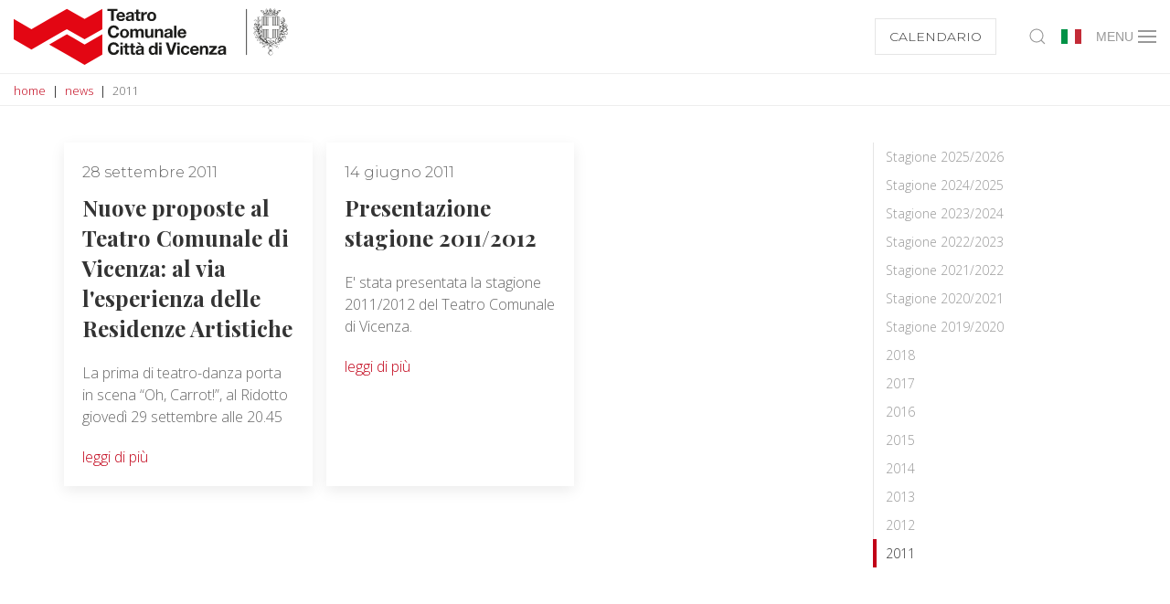

--- FILE ---
content_type: text/html; charset=utf-8
request_url: https://www.tcvi.it/it/news/2011/
body_size: 33015
content:
<!DOCTYPE html><html lang="it"><head><meta charset="utf-8"><meta http-equiv="X-UA-Compatible" content="IE=edge"><meta name="viewport" content="width=device-width, initial-scale=1.0, minimum-scale=1.0, maximum-scale=1.0, user-scalable=no" /><link rel='alternate' hreflang='it' href='https://www.tcvi.it/it/news/2011/' /><link rel='alternate' hreflang='en' href='https://www.tcvi.it/en/news/2011/' /><link rel="apple-touch-icon" sizes="57x57" href="/apple-icon-57x57.png"><link rel="apple-touch-icon" sizes="60x60" href="/apple-icon-60x60.png"><link rel="apple-touch-icon" sizes="72x72" href="/apple-icon-72x72.png"><link rel="apple-touch-icon" sizes="76x76" href="/apple-icon-76x76.png"><link rel="apple-touch-icon" sizes="114x114" href="/apple-icon-114x114.png"><link rel="apple-touch-icon" sizes="120x120" href="/apple-icon-120x120.png"><link rel="apple-touch-icon" sizes="144x144" href="/apple-icon-144x144.png"><link rel="apple-touch-icon" sizes="152x152" href="/apple-icon-152x152.png"><link rel="apple-touch-icon" sizes="180x180" href="/apple-icon-180x180.png"><link rel="icon" type="image/png" sizes="192x192"  href="/android-icon-192x192.png"><link rel="icon" type="image/png" sizes="32x32" href="/favicon-32x32.png"><link rel="icon" type="image/png" sizes="96x96" href="/favicon-96x96.png"><link rel="icon" type="image/png" sizes="16x16" href="/favicon-16x16.png"><link rel="manifest" href="/manifest.json"><meta name="msapplication-TileColor" content="#ffffff"><meta name="msapplication-TileImage" content="/ms-icon-144x144.png"><meta name="theme-color" content="#ffffff"><link rel="stylesheet" type="text/css" href="/site/templates/styles/main.css?1766068167" /><style>
  .uk-subnav>*>:first-child {
    color: #333;
  }
</style><script src="https://cdn.userway.org/widget.js" data-account="2oD1vZzgZU"></script><!--[if lt IE 9]><script src="https://cdnjs.cloudflare.com/ajax/libs/html5shiv/3.7.3/html5shiv.min.js"></script><script src="https://cdnjs.cloudflare.com/ajax/libs/respond.js/1.4.2/respond.min.js"></script><![endif]--><script>
  (function(w,d,s,l,i){w[l]=w[l]||[];w[l].push({'gtm.start':
    new Date().getTime(),event:'gtm.js'});var f=d.getElementsByTagName(s)[0],
    j=d.createElement(s),dl=l!='dataLayer'?'&l='+l:'';j.async=true;j.src=
    'https://www.googletagmanager.com/gtm.js?id='+i+dl;f.parentNode.insertBefore(j,f);
  })(window,document,'script','dataLayer','GTM-MMPDWCNB');
</script><meta name="facebook-domain-verification" content="3ywmd6r3nj9aezfy9555fyamm52vzn" /><script>
  !function(f,b,e,v,n,t,s)
  {if(f.fbq)return;n=f.fbq=function(){n.callMethod?
  n.callMethod.apply(n,arguments):n.queue.push(arguments)};
  if(!f._fbq)f._fbq=n;n.push=n;n.loaded=!0;n.version='2.0';
  n.queue=[];t=b.createElement(e);t.async=!0;
  t.src=v;s=b.getElementsByTagName(e)[0];
  s.parentNode.insertBefore(t,s)}(window, document,'script',
  'https://connect.facebook.net/en_US/fbevents.js');
  fbq('init', '657340038109525');
  fbq('track', 'PageView');
</script><noscript><img height="1" width="1" style="display:none"
  src="https://www.facebook.com/tr?id=657340038109525&ev=PageView&noscript=1"
/></noscript>	<title>News 2011</title>
	<meta name="keywords" content="" />
	<meta name="description" content="" />
	<meta name="image" content="" />
	<meta name="robots" content="index, follow" />
	<link rel="canonical" href="https://www.tcvi.it/it/news/2011/" />
	<meta property="og:site_name" content="" />
	<meta property="og:title" content="News 2011" />
	<meta property="og:url" content="https://www.tcvi.it/it/news/2011/" />
	<meta property="og:description" content="" />
	<meta property="og:type" content="website" />
	<meta property="og:image" content="" />
	<meta name="twitter:card" content="summary" />
	<meta name="twitter:site" content="@" />
	<meta name="twitter:title" content="News 2011" />
	<meta name="twitter:url" content="https://www.tcvi.it/it/news/2011/" />
	<meta name="twitter:description" content="" />
	<meta name="twitter:image" content="" />
	
	
	
</head><body class="has-sidebar t--news_year category--it"><noscript><iframe src="https://www.googletagmanager.com/ns.html?id=GTM-MMPDWCNB" height="0" width="0" style="display:none;visibility:hidden"></iframe></noscript><div id="page-preloader"><div class="c-loader"><svg class="c-loader__circle" viewBox="25 25 50 50"><circle class="c-loader__path" cx="50" cy="50" fill="none" r="20" stroke-miterlimit="10" stroke-width="5"></circle></svg><img class="c-loader__logo" src="/site/templates/images/logo.svg"></div></div><div class="uk-offcanvas-content"><div id="main-menu" style="z-index: 1000"><div uk-sticky="show-on-up: true; sel-target: .uk-navbar-container; animation: uk-animation-slide-top; cls-active: uk-navbar-sticky; bottom: #transparent-sticky-navbar"><nav id="main-nav" class="uk-navbar-container " uk-navbar><div class="uk-navbar-left uk-width-expand"><a class="uk-navbar-item uk-logo" href="/"><svg xmlns="http://www.w3.org/2000/svg" viewBox="0 0 322.08 66.78"><defs><style>
      .logo { fill: #e30613; }
      .text { fill: #1d1d1b; }
    </style></defs><g id="tcvi-logo"><g id="fixed"><polygon class="logo" points="41.62 36.74 59.32 26.52 62.44 24.72 83.25 36.74 104.06 24.72 104.06 0.69 83.25 12.71 62.44 0.69 41.62 12.71 20.8 24.72 0 12.71 0 36.74 20.8 48.76 41.62 36.74" /><polygon class="logo" points="104.06 30.74 92.91 37.18 83.25 42.75 70.02 35.11 62.44 30.74 41.62 42.75 62.44 54.77 83.25 66.78 104.06 54.77 104.06 30.74" /></g><g id="change"><polygon class="text" points="114.36 14.91 117.49 14.91 117.49 3.32 121.75 3.32 121.75 0.69 110.1 0.69 110.1 3.32 114.36 3.32 114.36 14.91" /><path class="text" d="M125.84,15.19a4.63,4.63,0,0,0,4.82-3.46h-2.49a2.34,2.34,0,0,1-2.23,1.33c-1.57,0-2.45-.82-2.53-2.61h7.43c.2-3.17-1.49-6.11-5-6.11a5.16,5.16,0,0,0-5.25,5.43C120.59,13,122.6,15.19,125.84,15.19Zm-.07-8.72c1.37,0,2,.75,2.24,2.18h-4.6A2.24,2.24,0,0,1,125.77,6.47Z" /><path class="text" d="M135.07,9c-1.74.23-3.49.79-3.49,3.12,0,2.11,1.55,3.09,3.49,3.09a4.7,4.7,0,0,0,3.47-1.28,4.22,4.22,0,0,0,.2,1h2.87a5.28,5.28,0,0,1-.36-2.29V7.26c0-2.47-2.47-2.92-4.52-2.92-2.31,0-4.68.8-4.84,3.44h2.83c.1-1.11.79-1.55,1.87-1.55s1.83.18,1.83,1.39S136.81,8.72,135.07,9Zm3.35,1.95a2.1,2.1,0,0,1-2.29,2.36c-.91,0-1.73-.25-1.73-1.31s.8-1.33,1.67-1.51a5.6,5.6,0,0,0,2.35-.6Z" /><path class="text" d="M143.76,12.58c0,2.05,1.51,2.45,3.24,2.45a9.52,9.52,0,0,0,1.65-.11v-2.2a4.21,4.21,0,0,1-.87.08c-1,0-1.2-.24-1.2-1.2V6.51h2.07V4.62h-2.07V1.53h-2.82V4.62h-1.71V6.51h1.71Z" /><path class="text" d="M156.36,7.06V4.44a2.11,2.11,0,0,0-.61-.1,3.62,3.62,0,0,0-3.29,2.19h0V4.62h-2.69V14.91h2.83V10.27c0-1.81.71-3.31,2.79-3.31A5.16,5.16,0,0,1,156.36,7.06Z" /><path class="text" d="M162.05,15.19a5,5,0,0,0,5.33-5.42,5.33,5.33,0,1,0-10.65,0A5,5,0,0,0,162.05,15.19Zm0-8.72c1.93,0,2.5,1.65,2.5,3.3s-.57,3.29-2.5,3.29-2.49-1.65-2.49-3.29S160.14,6.47,162.05,6.47Z" /><path class="text" d="M117.59,32.52c-2.81,0-3.86-2.38-3.86-4.76s1-4.87,3.86-4.87a3.06,3.06,0,0,1,3.1,2.49h3c-.38-3.29-3-5.12-6.13-5.12-4.4,0-7,3.29-7,7.5s2.59,7.39,7,7.39a6,6,0,0,0,6.25-5.81h-3C120.58,31.21,119.5,32.52,117.59,32.52Z" /><path class="text" d="M130.12,35.09a5.05,5.05,0,0,0,5.34-5.41,5.33,5.33,0,1,0-10.66,0A5,5,0,0,0,130.12,35.09Zm0-8.72c1.93,0,2.51,1.66,2.51,3.31S132.05,33,130.12,33s-2.49-1.65-2.49-3.28S128.21,26.37,130.12,26.37Z" /><path class="text" d="M143.34,34.81h2.82V29.08c0-1.3.3-2.6,1.89-2.6s1.73,1.13,1.73,2.5v5.83h2.83V27.93c0-2.67-1.58-3.69-3.76-3.69a3.73,3.73,0,0,0-3.1,1.72,3.05,3.05,0,0,0-3-1.72,3.71,3.71,0,0,0-3.14,1.67h0V24.52h-2.66V34.81h2.83v-6c0-2,1.35-2.36,1.91-2.36,1.79,0,1.71,1.37,1.71,2.56Z" /><path class="text" d="M161.3,33.38h.06v1.43h2.69V24.52h-2.83v5.39c0,2.09-.65,2.95-2.19,2.95-1.31,0-1.81-.83-1.81-2.52V24.52h-2.83v6.33c0,2.55.76,4.24,3.76,4.24A3.67,3.67,0,0,0,161.3,33.38Z" /><path class="text" d="M171.74,24.24A3.67,3.67,0,0,0,168.59,26h-.05V24.52h-2.69V34.81h2.82V29.42c0-2.09.66-2.94,2.19-2.94,1.32,0,1.82.83,1.82,2.52v5.81h2.82V28.48C175.5,25.93,174.75,24.24,171.74,24.24Z" /><path class="text" d="M183.76,33.82a4,4,0,0,0,.2,1h2.87a5.22,5.22,0,0,1-.36-2.29V27.17c0-2.47-2.47-2.93-4.51-2.93-2.32,0-4.69.8-4.85,3.45h2.83c.1-1.12.8-1.55,1.87-1.55s1.83.17,1.83,1.39-1.61,1.1-3.34,1.35-3.5.8-3.5,3.12c0,2.12,1.55,3.09,3.5,3.09A4.73,4.73,0,0,0,183.76,33.82Zm-4.14-1.94c0-1,.8-1.33,1.68-1.5a5.66,5.66,0,0,0,2.34-.6v1a2.1,2.1,0,0,1-2.29,2.37C180.44,33.2,179.62,32.94,179.62,31.88Z" /><rect class="text" x="188.32" y="20.6" width="2.83" height="14.21" /><path class="text" d="M197.74,35.09a4.63,4.63,0,0,0,4.82-3.46h-2.49A2.35,2.35,0,0,1,197.84,33c-1.57,0-2.45-.82-2.53-2.6h7.42c.2-3.17-1.49-6.12-5-6.12a5.16,5.16,0,0,0-5.26,5.44C192.48,32.86,194.49,35.09,197.74,35.09Zm-.09-8.72c1.38,0,2,.76,2.25,2.19h-4.59A2.22,2.22,0,0,1,197.65,26.37Z" /><path class="text" d="M117.59,52.43c-2.81,0-3.86-2.39-3.86-4.76s1-4.87,3.86-4.87a3.06,3.06,0,0,1,3.1,2.48h3c-.38-3.28-3-5.12-6.13-5.12-4.4,0-7,3.29-7,7.51s2.59,7.39,7,7.39a6,6,0,0,0,6.25-5.82h-3C120.58,51.11,119.5,52.43,117.59,52.43Z" /><rect class="text" x="125.27" y="40.5" width="2.82" height="2.33" /><rect class="text" x="125.27" y="44.42" width="2.82" height="10.29" /><path class="text" d="M133.47,41.34h-2.83v3.08h-1.71v1.9h1.71v6.07c0,2,1.52,2.45,3.25,2.45a9.52,9.52,0,0,0,1.65-.11v-2.2a4.37,4.37,0,0,1-.88.08c-.95,0-1.19-.24-1.19-1.2V46.32h2.07v-1.9h-2.07Z" /><path class="text" d="M140.46,41.34h-2.83v3.08h-1.71v1.9h1.71v6.07c0,2,1.52,2.45,3.25,2.45a9.52,9.52,0,0,0,1.65-.11v-2.2a4.37,4.37,0,0,1-.88.08c-1,0-1.19-.24-1.19-1.2V46.32h2.07v-1.9h-2.07Z" /><polygon class="text" points="144.72 40.33 147.78 43.15 149.75 43.15 147.84 40.33 144.72 40.33" /><path class="text" d="M152.83,47.08c0-2.47-2.46-2.93-4.52-2.93-2.3,0-4.67.79-4.83,3.44h2.83c.1-1.12.79-1.55,1.87-1.55s1.83.18,1.83,1.39-1.62,1.1-3.34,1.36-3.51.79-3.51,3.12c0,2.11,1.56,3.09,3.51,3.09a4.71,4.71,0,0,0,3.46-1.28,4.78,4.78,0,0,0,.19,1h2.88a5.23,5.23,0,0,1-.37-2.29ZM150,50.74a2.1,2.1,0,0,1-2.29,2.37c-.91,0-1.73-.26-1.73-1.32s.8-1.33,1.67-1.51a5.6,5.6,0,0,0,2.35-.6Z" /><path class="text" d="M166.17,45.68h0a3.63,3.63,0,0,0-3.07-1.53c-3,0-4.56,2.57-4.56,5.33S160.05,55,163.15,55a3.42,3.42,0,0,0,3.12-1.59h0v1.31H169V40.5h-2.83Zm-2.33,7.19c-1.74,0-2.48-1.69-2.48-3.31s.64-3.28,2.48-3.28,2.43,1.59,2.43,3.26S165.71,52.87,163.84,52.87Z" /><rect class="text" x="170.83" y="44.42" width="2.83" height="10.29" /><rect class="text" x="170.83" y="40.5" width="2.83" height="2.33" /><polygon class="text" points="185.03 50.5 184.99 50.5 181.82 40.5 178.59 40.5 183.21 54.72 186.74 54.72 191.46 40.5 188.23 40.5 185.03 50.5" /><rect class="text" x="192.13" y="44.42" width="2.83" height="10.29" /><rect class="text" x="192.13" y="40.5" width="2.83" height="2.33" /><path class="text" d="M201.53,52.87c-1.76,0-2.34-1.78-2.34-3.25s.6-3.34,2.41-3.34a1.93,1.93,0,0,1,2.09,1.77h2.76c-.18-2.63-2.41-3.9-4.83-3.9-3.34,0-5.25,2.37-5.25,5.57A5,5,0,0,0,201.56,55a4.61,4.61,0,0,0,5-4.23h-2.73A2.19,2.19,0,0,1,201.53,52.87Z" /><path class="text" d="M212.48,44.15a5.16,5.16,0,0,0-5.26,5.43c0,3.19,2,5.42,5.26,5.42a4.64,4.64,0,0,0,4.82-3.46h-2.49a2.34,2.34,0,0,1-2.23,1.33c-1.57,0-2.45-.82-2.53-2.61h7.43C217.68,47.09,216,44.15,212.48,44.15Zm-2.43,4.31a2.23,2.23,0,0,1,2.35-2.18c1.38,0,2,.76,2.25,2.18Z" /><path class="text" d="M224.63,44.15a3.66,3.66,0,0,0-3.14,1.71h-.06V44.42h-2.69v10.3h2.83v-5.4c0-2.09.65-2.94,2.19-2.94,1.31,0,1.81.83,1.81,2.53v5.81h2.83V48.39C228.4,45.84,227.64,44.15,224.63,44.15Z" /><polygon class="text" points="238.52 46.56 238.52 44.42 229.84 44.42 229.84 46.56 234.8 46.56 229.44 52.59 229.44 54.72 238.9 54.72 238.9 52.59 233.16 52.59 238.52 46.56" /><path class="text" d="M249.29,52.43V47.08c0-2.47-2.47-2.93-4.52-2.93-2.31,0-4.68.79-4.83,3.44h2.82c.1-1.12.8-1.55,1.88-1.55s1.82.18,1.82,1.39-1.61,1.1-3.34,1.36-3.51.79-3.51,3.12c0,2.11,1.56,3.09,3.51,3.09a4.7,4.7,0,0,0,3.46-1.28,4.79,4.79,0,0,0,.2,1h2.87A5.25,5.25,0,0,1,249.29,52.43Zm-2.83-1.69a2.1,2.1,0,0,1-2.28,2.37c-.92,0-1.74-.26-1.74-1.32s.8-1.33,1.67-1.51a5.6,5.6,0,0,0,2.35-.6Z" /><rect class="text" x="273.04" y="0.98" width="0.87" height="54.07" /><path class="text" d="M299.54,52.85a2.35,2.35,0,1,0,2.35-2.35A2.35,2.35,0,0,0,299.54,52.85Zm4.55,0a2.2,2.2,0,1,1-2.2-2.19A2.21,2.21,0,0,1,304.09,52.85Z" /><path class="text" d="M321.92,24.61a.12.12,0,0,1-.07-.1.25.25,0,0,0-.1-.11.27.27,0,0,0-.19,0,.39.39,0,0,0-.17.13.83.83,0,0,1-.07-.13.38.38,0,0,0-.09-.14.34.34,0,0,0-.23-.1.19.19,0,0,0-.14,0,.34.34,0,0,0,0-.16.92.92,0,0,0-.12-.2v0s0,0,0-.08a.41.41,0,0,1,0-.2h0l0-.07c0-.26,0-.42-.1-.49s-.29-.18-.35-.18a.32.32,0,0,0-.3.14.35.35,0,0,1-.16.13.18.18,0,0,0-.07.05l0,0-.08,0,0,0a.58.58,0,0,0-.47-.11l-.08,0c-.09,0-.19,0-.2.24v.1a.41.41,0,0,1,0,.12l0,0c-.18-.16-.33-.23-.44-.2h-.14c-.11,0-.23,0-.28.14v0l0,0a.36.36,0,0,0-.05.24.59.59,0,0,0,0,.14.28.28,0,0,1,0,.06s0,0,0,0h-.1l-.23,0a.69.69,0,0,0-.27.1h0c0-.17-.18-.17-.3-.17s-.05,0-.1,0h0l0,0,0,0,.27-.28a.18.18,0,0,0,.08-.18c0-.09-.1-.13-.16-.17l0,0h0L317,23l0,0,0,0,0-.06,0,0,0,0c.11-.1.07-.27.05-.36v0s0,0,0,0a1.17,1.17,0,0,0-.31-.56h0l0-.07a1.16,1.16,0,0,1,.35.1l.09.12c.06.08.12.16.22.17h0a.22.22,0,0,0,.29,0,.34.34,0,0,1,.12-.06s0,0,0,0a.47.47,0,0,1,.09.12h0a2.07,2.07,0,0,0,.15.2.6.6,0,0,0,.4.16.34.34,0,0,0,.17-.06h0a.14.14,0,0,1,.1,0,.57.57,0,0,1,.22,0h0a.29.29,0,0,0,.19.12.25.25,0,0,0,.18-.08.59.59,0,0,0,.08-.11v0c0-.06.05-.07.14-.07a.73.73,0,0,1,.23,0,.27.27,0,0,0,.33,0,.6.6,0,0,0,.08-.08s.05,0,.06-.05l.13-.11s.09,0,.18,0h.07a.19.19,0,0,0,.18,0,.36.36,0,0,0,.13-.24.59.59,0,0,0-.09-.45.2.2,0,0,0,.11,0,.35.35,0,0,0,.22-.18,1.08,1.08,0,0,0,.13-.29.64.64,0,0,0,0-.07c0-.07,0-.09.05-.11l.07-.05a.4.4,0,0,0,.17-.34v-.11c0-.15.06-.41-.37-.48a.41.41,0,0,0-.3,0l-.08,0-.06,0a.39.39,0,0,0-.2-.08,1,1,0,0,0-.5.26.78.78,0,0,0-.11.2l0,.06h-.06c0-.07,0-.09.07-.14a.29.29,0,0,0,.05-.31.24.24,0,0,0-.14-.14s0-.05,0-.06v-.05a.37.37,0,0,0,.1-.07.62.62,0,0,0,.16-.55.26.26,0,0,0-.26-.15h-.16a.69.69,0,0,0,.26-.2.36.36,0,0,0,.14-.27.22.22,0,0,0-.08-.18l0,0h0s0,0,0-.09a.31.31,0,0,1,0-.11v-.19a.37.37,0,0,1,0-.09.44.44,0,0,0-.06-.3.27.27,0,0,0-.22-.09.69.69,0,0,0-.53.15c-.07.07-.07.07-.13.07h-.08a.38.38,0,0,0-.3.09h0c-.11,0-.17.1-.17.24v0l0,0a.36.36,0,0,0-.31-.08.26.26,0,0,0-.19.19v0l0,.08H318a.31.31,0,0,0-.2-.05l0,0c.24-.37-.25-.9-.42-1.07v0l-.13-.09h0a1.07,1.07,0,0,0-.37-.15.63.63,0,0,0,.19,0c.16-.06.36-.15.36-.29v0s0,0,0,0a1,1,0,0,1,0-.32l0,0s0-.1,0-.1h.05l.1,0h0a.39.39,0,0,0,.43,0,.34.34,0,0,0,.12-.29v0a.11.11,0,0,1,0-.09.73.73,0,0,0,.22,0c.29-.09.35-.27.35-.54a.81.81,0,0,0,0-.16v0l.06-.06a2.31,2.31,0,0,0,.25-.29.37.37,0,0,0-.05-.46.29.29,0,0,0-.24-.09,1.06,1.06,0,0,0,0-.2.6.6,0,0,1,0-.12.49.49,0,0,0,.26-.46c0-.22-.39-.36-.53-.36s-.15,0-.26.12l-.07.1-.05,0s0,0-.07,0a.38.38,0,0,0-.47,0l0,0h0l-.05,0a.33.33,0,0,1,0-.11l0,0s0,0,0-.05c0-.22-.07-.35-.19-.35s-.21.09-.3.18l-.08.07a.59.59,0,0,1-.08-.08.72.72,0,0,0,.24-.14.93.93,0,0,1,.15-.13l.07-.05c.12-.09.19-.15.19-.23s0-.06,0-.09,0,0,0,0a.31.31,0,0,1,0-.13.47.47,0,0,0-.1-.24l0-.05c0-.08,0-.32,0-.35s0-.55-.29-.55a.93.93,0,0,0-.5.15l-.15.1-.06,0h-.27l0,0a2.4,2.4,0,0,0-.23.2l0,0a.24.24,0,0,0-.12.18.16.16,0,0,0,.05.14.29.29,0,0,1,.08.18.93.93,0,0,1,0,.14.08.08,0,0,1,0,0h0a.26.26,0,0,0-.09-.17l0,0v0c-.06-.08-.13-.18-.25-.18a.38.38,0,0,0-.25.13l0,0a.42.42,0,0,0-.1.32v0a.22.22,0,0,1,0,.08l-.2.14-.09.09a1.06,1.06,0,0,0,0-.14l0-.11h-.29c-.06,0-.18.09-.18.38h0a.45.45,0,0,1,0-.08.79.79,0,0,0-.2-.41.26.26,0,0,0-.29,0h0a.22.22,0,0,1,0-.09.55.55,0,0,0-.16-.32l0,0-.28,0-.05,0,0,0a.83.83,0,0,0-.26.33.3.3,0,0,0,0,.31l0,0a.41.41,0,0,0,0,.07.13.13,0,0,1,0,.05h0l-.15.25h0l-.22.21a.22.22,0,0,0-.06.18.38.38,0,0,0,.21.25s0,.07,0,.08l-.16.07h0l0,0s-.14.18.11.44.17.16.25.19h0a.17.17,0,0,0,0,.1.28.28,0,0,0,0,.13.58.58,0,0,0-.18.08c0,.07-.07.17.19.44l0,0,.06,0h0l0,0,0,0a.19.19,0,0,0,0,.2s0,.06,0,.1a.27.27,0,0,0,.13.26l0,0a.34.34,0,0,0,.27.11h.28V15s-.07.05-.09.06h-.1v.1a.61.61,0,0,0,.11.35c.11.11.31,0,.36,0l0,0,0,0h0a.21.21,0,0,1,.08-.06.27.27,0,0,0,0,.33l0,0h.36a.24.24,0,0,1,.11,0h0l.14.15.09.07s0,0,0,.07a1.7,1.7,0,0,0,0,.31c0,.18.05.38.05.53a1.11,1.11,0,0,0,0,.17.7.7,0,0,0-.24,0h-.06a.3.3,0,0,0-.18.06l-.05,0a.48.48,0,0,1-.17,0h0a.74.74,0,0,0-.69.45h0v0c-.1.14-.58.89-.26,1.23a.45.45,0,0,0,.33.15h0a1.79,1.79,0,0,0,1-.55v0h.18v0a1.05,1.05,0,0,0,.23-.51.8.8,0,0,0-.08-.33.14.14,0,0,1,0-.07h0l.14.15c.11.11.1.14.09.2h0v0s0,0,0,.06v.07a1,1,0,0,0,0,.33c.05.17.14.25.33.44l.06.07c.12.11.12.12.11.16v0a.74.74,0,0,0,0,.18,1.3,1.3,0,0,0,.07.39l0,.05a.56.56,0,0,1,0,.15c0,.09,0,.23,0,.35v.1l-.21.08a.2.2,0,0,0-.05-.09s-.07-.09-.11-.13a1.32,1.32,0,0,0-.18-.22.23.23,0,0,0-.17-.08.46.46,0,0,0-.3.2l-.05,0a1.09,1.09,0,0,0-.11.64v.06a.33.33,0,0,1-.07.16,1.32,1.32,0,0,1-.38,0,.19.19,0,0,0-.16.07.49.49,0,0,0-.09.37l-.16.09a.45.45,0,0,0-.25-.39c-.15-.05-.26,0-.31.11a.71.71,0,0,0-.43-.22.25.25,0,0,0-.22.09h0a.49.49,0,0,0-.15.41.27.27,0,0,0,.06.12l0,0h0a.37.37,0,0,0-.07.25v0a.14.14,0,0,0,.06.12s0,0,0,.05a1,1,0,0,0,.08.11c-.17.05-.21.14-.22.22a.14.14,0,0,1,0,.07c0,.1,0,.15.07.23a.51.51,0,0,0,.27.15h0a0,0,0,0,0,0,0s0,.05-.06.06a.1.1,0,0,0-.11,0,.18.18,0,0,0-.05.18.41.41,0,0,0,.13.27h0l.06,0h0a.34.34,0,0,0,.08.24.31.31,0,0,0,.1.05l.08,0,.07.05H313l.07,0q.13,0,.15.09h0l-.23,0h0a.17.17,0,0,0-.17.08.21.21,0,0,0,0,.24.41.41,0,0,0,.19.2l0,0v0a.59.59,0,0,1,0,.18.28.28,0,0,0,0,.08v0a.28.28,0,0,0,0,.29.34.34,0,0,0,.23.12l.2,0h0l.17-.07c-.13.23-.13.28-.12.33a.32.32,0,0,0,.23.22l.09,0H314a.39.39,0,0,0,0,.09v0a.21.21,0,0,0,.08.12l0,0a.89.89,0,0,0,.39.18h0a.11.11,0,0,0,.08,0h0l.1-.06,0,0a.86.86,0,0,0,.19-.11l0,0,.08,0h0c.08,0,.08,0,.09,0a.5.5,0,0,1,.12.14l0,.05h0a.3.3,0,0,1,.09.22v.68a.54.54,0,0,0-.2-.1.83.83,0,0,0-.57.07.79.79,0,0,0-.77-.11.87.87,0,0,0-.55.71c-.09.27-.25.95.12,1.16s.88-.25,1-.33a.82.82,0,0,0,.53-1,.15.15,0,0,1,.13,0c.16,0,.3.36.34.52a10.37,10.37,0,0,1,.1,1.67,2.86,2.86,0,0,1-.19,1.15.54.54,0,0,0-.19,0,.28.28,0,0,0-.23.1.35.35,0,0,1,0-.12.69.69,0,0,0,0-.13.47.47,0,0,0-.07-.19v0l-.05,0a.49.49,0,0,1-.1-.08c0-.07,0-.13-.14-.19a1.07,1.07,0,0,0-.36-.42.43.43,0,0,0-.4-.11.45.45,0,0,0-.27.3v.37a.21.21,0,0,0-.2,0,.32.32,0,0,0-.1.42c-.13-.06-.27-.13-.37,0a.38.38,0,0,0-.08.31v0a.81.81,0,0,1,0,.17c0,.12,0,.17,0,.17l0,0c-.06.07-.06.15-.06.32a.29.29,0,0,0,.1.22.29.29,0,0,1,.08.16h-.06a.21.21,0,0,0-.16.06c-.07.07-.07.17-.07.32a.27.27,0,0,0,.17.27l.07,0,0,0c-.12.11-.07.2,0,.32l0,.09a.32.32,0,0,0,.16.18.53.53,0,0,0-.23.14.3.3,0,0,0-.08.33.22.22,0,0,0,.21.15h.22a.61.61,0,0,0,0,.14.26.26,0,0,0,.08.2.44.44,0,0,0,.32.09h0s.05,0,.05,0v.12h0v0a.53.53,0,0,0,.15.27l0,0h0a1,1,0,0,1,.22.13s.05.07.05.2a4.08,4.08,0,0,1-.39.69s-.05,0-.07-.06l-.06,0s0,0,0,0h0v0l.06,0,.05,0h0a.17.17,0,0,0,.05-.18h0s0-.07,0-.13a.22.22,0,0,0-.2-.25h0l-.09,0-.07,0h-.09v-.09a.4.4,0,0,0-.07-.27h0c0-.08-.13-.11-.33-.17h-.06v-.08a1.84,1.84,0,0,0-.06-.18.27.27,0,0,0-.3-.22h0c-.15,0-.48.27-.48.27a.36.36,0,0,0-.07.38h0l0,0,0,0s0,0,.05.16h0a.26.26,0,0,0-.19.13.29.29,0,0,0,0,.22l.08.14h0l0,.06h0a.33.33,0,0,1-.13-.07c-.14-.12-.28,0-.35.06l0,0-.05,0-.1.08-.25.18a.28.28,0,0,0,0,.36.4.4,0,0,0,.17.17l.05,0,0,0h0l-.13,0h0a.59.59,0,0,0-.23,0,.19.19,0,0,0-.13.13.37.37,0,0,0,.08.34l.09.11a.22.22,0,0,0,.07.09l0,.09h0a.51.51,0,0,0-.13.09.31.31,0,0,0,0,.39h0a.65.65,0,0,1,.11.15A.49.49,0,0,0,311,38a.68.68,0,0,1,0,.24v0a.77.77,0,0,0,0,.15,4.18,4.18,0,0,1-.35.55,4.94,4.94,0,0,1-1.37.79v0a.2.2,0,0,0-.06-.13l.1,0h.18a.35.35,0,0,0,.24-.16.46.46,0,0,0,.06-.37h0c.17,0,.3-.21.31-.46a.18.18,0,0,0-.06-.2.17.17,0,0,0-.18,0h-.06s0,0,.11,0h0l.2-.06c.25-.1.2-.36.17-.51s0,0,0-.05v0c0-.08,0-.1.12-.22l0,0a.22.22,0,0,0,.05-.24.55.55,0,0,0-.35-.22h0a.31.31,0,0,0,0-.28.51.51,0,0,0-.31-.28h-.08c0-.28-.08-.37-.16-.4a.36.36,0,0,0-.4.13h0a.59.59,0,0,0,0-.08.55.55,0,0,0,0-.38v0a.68.68,0,0,0-.57-.31.37.37,0,0,0-.28.09.57.57,0,0,0-.17.38v0s0,.19,0,.29,0,0-.23.2l-.05,0-.08.06a.39.39,0,0,0-.1.55h0c-.12,0-.21.12-.25.3a.52.52,0,0,0,.17.43h-.05a.46.46,0,0,0-.39.37.45.45,0,0,0,.13.36l0,.06.05.07h0c-.1,0-.24.1-.27.39s0,.31.22.36h.09l-.15.07a.31.31,0,0,0-.23.34.36.36,0,0,0,.28.31l.09,0s0,.06,0,.08v0a.6.6,0,0,0,0,.12.29.29,0,0,1-.09.13,2.11,2.11,0,0,0-.57-.7,2.14,2.14,0,0,0-.27-.16,3.3,3.3,0,0,0-.36-1,.67.67,0,0,0-.5-.33.83.83,0,0,0-.37.05h0l-.07,0a2.15,2.15,0,0,1-.53.06l-.53,0h-.17c-.32,0-.64-.06-.85-.06a1,1,0,0,0-.85.36,6.43,6.43,0,0,0-.95-.42,3.45,3.45,0,0,0-1.16.05,4.53,4.53,0,0,1-.7,0h-.1c-.24,0-.79,0-1,.41a1.53,1.53,0,0,0-.11,1.19,2,2,0,0,0-.34.18c0-.24,0-.67,0-1s0-.28,0-.41l0-.17c0-.22,0-.45,0-.75a3.52,3.52,0,0,0-.52-1.42s-.09-.13-.25-.33l-.08-.1-.3-.41a1.58,1.58,0,0,0-.5-.36l0,0h0a.11.11,0,0,0-.11.11v0a1.65,1.65,0,0,0,.05.77,3.34,3.34,0,0,1,.13.78,12.29,12.29,0,0,0-1-1l-.11-.1c0-.06-.1-.09-.11-.11s-.35-.25-.37-.26h-.06a.11.11,0,0,0-.12.11.15.15,0,0,0,0,.08l.12.15a1.21,1.21,0,0,1,0,.43v0c0,.1,0,.2,0,.3s0,.05,0,.08a.68.68,0,0,0-.58-.33.69.69,0,0,0-.69.69.68.68,0,0,0,.31.56,2,2,0,0,0,.14.92.57.57,0,0,0-.13-.08l-.29-.19a1.86,1.86,0,0,1-.42-.84,10.2,10.2,0,0,1-.08-1.14.51.51,0,0,0-.14-.33v0l-.09-.12a1.44,1.44,0,0,1-.13-.4,3.35,3.35,0,0,0-.27-.65l-.05-.09c-.07-.12-.17-.31-.29-.51-.19-.35-.41-.77-.47-.86a4.49,4.49,0,0,0-1-.65l0,0,0,0c-.13-.08-.22-.13-.29,0s0,.15,0,.2l0,0a1.44,1.44,0,0,1,.11.64v.11a3.06,3.06,0,0,0,.09.5.43.43,0,0,0,0,.05.25.25,0,0,1,0,.08,7.61,7.61,0,0,0,.55,1,3,3,0,0,0,.93.63l.2.1.09,0a2,2,0,0,1,.35,1.11.89.89,0,0,0,0,.23l-.2-.28c-.24-.32-.5-.68-.55-.76l-.16-.2,0,0s0,0-.05,0a.86.86,0,0,0-.07-.1,1.22,1.22,0,0,0-.5-.31l-.12-.05a.7.7,0,0,1-.12-.18v0l0-.07a.08.08,0,0,1,0,0,.53.53,0,0,1-.06-.13l-.1-.19-.15-.33a2,2,0,0,0-.44-.41l-.11-.09a1.38,1.38,0,0,1-.14-.24.36.36,0,0,1,0-.09l0,0c0-.06,0-.09,0-.3s0-.2,0-.35a1.13,1.13,0,0,1,.42-.81.63.63,0,0,0,.36.1.68.68,0,1,0,0-1.35.67.67,0,0,0-.68.67.49.49,0,0,0,0,.12,1.82,1.82,0,0,0-.48.78,4.25,4.25,0,0,1-.17-.95.83.83,0,0,1,.38-.8,5.11,5.11,0,0,0,1.56-1.59l0,0a7,7,0,0,0,.43-2.32v-.07l-.17-.08,0,0c-.15.11-.3.24-.45.37a5.73,5.73,0,0,0,0-.63,1.18,1.18,0,0,1,0-.2s0-.06,0-.09c0-.26,0-.33-.15-.33h0c-.05,0-.11,0-.11.15s0,.15-.45.4a6.63,6.63,0,0,0-1.37,1.76,8.73,8.73,0,0,0-.18,1.68c-.11-.18-.23-.41-.34-.6l-.12-.23a2.9,2.9,0,0,1-.31-1c-.05-.28.39-.82.7-1.1a.7.7,0,0,0,.37.11.68.68,0,1,0,0-1.36.67.67,0,0,0-.68.68.88.88,0,0,0,0,.16,2.09,2.09,0,0,0-.68.78,2.7,2.7,0,0,1-.37-.8c0-.15.08-.44.69-1l.05-.05a0,0,0,0,0,0,0,1.16,1.16,0,0,1,.19-.09l.07,0a7.62,7.62,0,0,0,1.67-.88,4.69,4.69,0,0,0,1.51-2.75v0c0-.2.07-.33,0-.38s-.1,0-.17.07a2,2,0,0,1-.38.22,8,8,0,0,0,.22-1.11,2.22,2.22,0,0,0-.13-.77h0a.11.11,0,0,0-.18,0h0l0,0A18.2,18.2,0,0,1,289,21.26a2.39,2.39,0,0,0-.57.72c-.15.28-.36.6-.63,1a1,1,0,0,0-.22.66v1.21a3.62,3.62,0,0,1-.43.51,8.14,8.14,0,0,0-.08-.88v-.06a10.55,10.55,0,0,1-.22-1.14,1.21,1.21,0,0,1,.83-1c.66-.27.86-2.17.86-2.19a1.67,1.67,0,0,1,.35-.45l.05-.06a.24.24,0,0,0,.07-.09,1,1,0,0,0,.07-.26l0-.09h0a.12.12,0,0,0-.1-.08.66.66,0,0,0,.34-.59.68.68,0,1,0-1.36,0v0a1.65,1.65,0,0,0-.59.47,12.91,12.91,0,0,0,.13-1.71l.1-.08.06,0a1.68,1.68,0,0,0,1.49-.83h0l0-.07a1,1,0,0,0,.19-.43,1.53,1.53,0,0,1,.1-.25h.15a10.41,10.41,0,0,0,.92-1.66.91.91,0,0,0,0-.58l0,0h0a.09.09,0,0,0-.09-.06l-.06,0h0s-.3.27-.39.37a2.29,2.29,0,0,1-.55.33,1.57,1.57,0,0,0-.57.48l0,0,0,.07s0,.09-.2.21a3.44,3.44,0,0,0-.8.64c.14-.42.36-1,.54-1.36a1.82,1.82,0,0,0,.12-1.19.85.85,0,0,0-.07-.21h0a1.48,1.48,0,0,1-.12-.41v-.12a.86.86,0,0,1,.06-.51,1.58,1.58,0,0,0,0-.76s0-.17-.16-.78l0,0h0a.1.1,0,0,0-.09-.06.09.09,0,0,0-.08,0h0l0,0a.35.35,0,0,1-.06.08,7.17,7.17,0,0,0-.4.7l0,.08-.14.26c-.08.14-.3.69-.46,1.08,0-.11,0-.23,0-.36v0a.22.22,0,0,0,0-.09,5.23,5.23,0,0,0,0-1.06,3.42,3.42,0,0,0-.34-.83l0,0h-.06a.11.11,0,0,0-.12.11v.35a4.44,4.44,0,0,1-.51,1.34v0a3.28,3.28,0,0,0-.23,1.2,2.81,2.81,0,0,1-.07.57l0,.24a2.48,2.48,0,0,0,.07.64c-.24-.12-.57-.24-1-.39l-.17-.06-.09,0a3.11,3.11,0,0,0-1.14,0l-.12.05a2,2,0,0,1-.57.16h-.24c-.11,0-.18,0-.24,0v0a.16.16,0,0,0,0,.12c.05.14.46.3.6.3a.26.26,0,0,1,.21.12,7,7,0,0,0,.85.77l.35.16.07,0,.05.05.06.05h0a2.5,2.5,0,0,0,.82.58,1.4,1.4,0,0,0,.79.19H286c.34,0,.8.55.88.81a6.2,6.2,0,0,1,0,1.66c0,.13-.06.3-.1.45l-.22-.42a.22.22,0,0,0,0-.08.69.69,0,1,0-.68.68.79.79,0,0,0,.32-.08,1.58,1.58,0,0,1,.36.92c0,.33-.05.59-.05.73a.54.54,0,0,0,0,.11,1.82,1.82,0,0,0-.25,1.56.07.07,0,0,0,0,.05s0,0,0,.07a0,0,0,0,0,0,0c-.19-.29-.42-.61-.52-.73l0-.88a4.17,4.17,0,0,0-.8-2.53l0,0a.27.27,0,0,0-.08-.07.49.49,0,0,1-.22-.4.72.72,0,0,0-.41-.64,1.17,1.17,0,0,1-.36-.37,2.69,2.69,0,0,1-.2-.31v-.06l0,0-.07,0a.11.11,0,0,0-.1.06h0v0s0,.25-.06.6a5.6,5.6,0,0,0,.12,1.35c0,.11,0,.25.06.36l-.06,0a2.94,2.94,0,0,1-.41-.25,3.92,3.92,0,0,1-.61-.93l0-.07a.13.13,0,0,0-.09-.05.12.12,0,0,0-.12.12v0h0a2.82,2.82,0,0,1,0,.57v0a.92.92,0,0,0,0,.16c0,.13,0,.26,0,.39a3.16,3.16,0,0,0,.2.93v0a3,3,0,0,0,2.22,1.88l.17,0a1,1,0,0,1,.57.51,7.13,7.13,0,0,0,.61.85,1.67,1.67,0,0,1,.26.4c-.09-.06-.18-.13-.27-.18a1.4,1.4,0,0,1-.43-.42l-.21-.27a1.79,1.79,0,0,0-1.61-.83h-.09a2.24,2.24,0,0,0-1.79,1.1l0,0a.9.9,0,0,1-.23.2l0,0c-.11.08-.18.13-.15.23a.14.14,0,0,0,.15.09,4.13,4.13,0,0,0,1-.32h.05a.31.31,0,0,1,.36,0l0,0a.57.57,0,0,0,.7.15c.12-.06.22,0,.47.22l.05,0a2,2,0,0,0,.3.22.92.92,0,0,0,.81.19h.09a2.86,2.86,0,0,1,.34,0,1.11,1.11,0,0,1,.81.44v0h0a8.65,8.65,0,0,1,.08,1l-.27-.33a.75.75,0,0,0,0-.12.69.69,0,1,0-.68.68.61.61,0,0,0,.41-.15,1.26,1.26,0,0,1,.32.56.19.19,0,0,0,0,.08v.11a2.17,2.17,0,0,0,0,.25,2.37,2.37,0,0,0,.18.38,1.49,1.49,0,0,0-.65-.14l-.19,0a1.27,1.27,0,0,1-.59-.46,3.08,3.08,0,0,0-2.17-1.95h0a1.13,1.13,0,0,1-.42,0l-.05,0a2.11,2.11,0,0,1-.4-.28.21.21,0,0,0-.09-.05h0a.13.13,0,0,0-.11.12.14.14,0,0,0,0,.07l0,0h0l0,0a1.07,1.07,0,0,1,.23.6,2.77,2.77,0,0,0,1.35,2,3.47,3.47,0,0,0,.43.21,3,3,0,0,0-1.2.75l-.13.18a2.62,2.62,0,0,0-.53.88,1.7,1.7,0,0,0,0,.26v.08a1.74,1.74,0,0,1-.07.53l-.1.22v0h0a.12.12,0,0,0,.1.12v.12l.09-.14a4.07,4.07,0,0,1,.43-.28l0,0,.09-.06h0a1.87,1.87,0,0,1,.41-.2,1.48,1.48,0,0,0,.3-.1h0c-.06.11-.13.26-.23.49a4.35,4.35,0,0,0-.18,1.14c0,.09,0,.16,0,.21a1.81,1.81,0,0,0,0,.47h0a.11.11,0,0,0,.11.1h.05a1.62,1.62,0,0,0,.31-.19l.07-.05.18-.13c.18-.12.52-.36.68-.44a1.61,1.61,0,0,0,.54-.79,3.72,3.72,0,0,1,.24-.61l0-.06a.76.76,0,0,1,.25-.26l0,0c.07-.06.15-.12.23-.2a.8.8,0,0,0,.11-.77s0-.06,0-.1,0-.09,0-.15l0-.12c0-.13-.06-.27-.09-.36v0a.31.31,0,0,1,.16-.09h.26a2,2,0,0,1,1.15.76,1.49,1.49,0,0,0,.06.53,4.75,4.75,0,0,0,.7,1.06,2.41,2.41,0,0,0-.53,0,.68.68,0,1,0,.06.52,2,2,0,0,1,.8.19.38.38,0,0,1,.2.36h0a6.34,6.34,0,0,0,.25,1.7v0a1.61,1.61,0,0,0,.09.25,1.42,1.42,0,0,0,.08.18l.19.46a2.23,2.23,0,0,0,.23.42l0,.08s0,0,0,0v0h-.13l-.92-.49a.65.65,0,0,1-.13-.39,1,1,0,0,0-.34-.6c-.29-.31-.69-.74-.71-.78l-.16-.12L287,31.9a1.8,1.8,0,0,1-.31-.22,2,2,0,0,0-.93-.29l-.12,0-.18-.1-.19-.09c-.25-.12-.31-.16-.38-.06a.13.13,0,0,0,0,.17,1.58,1.58,0,0,1,.11.33l0,.09a1.9,1.9,0,0,0,.1.29l.06.09c.14.23.46.76.59.92s.3.34.45.5l-.16,0a3.53,3.53,0,0,0-1.19.1l-.28.13-.05,0c-.17.08-.37.17-.51.22a2.54,2.54,0,0,0-.45.18.12.12,0,0,0-.08.11c0,.11.08.12.25.13a1,1,0,0,1,.39.21l.25.16c.21.1,1.11.44,1.46.56a2.74,2.74,0,0,0,.95.08h.22a1.85,1.85,0,0,0,.75-.15c.18-.09.88-.36,1-.4l.18,0a3.65,3.65,0,0,1-.69.37l-.08,0h0a3.81,3.81,0,0,0-1.05.53,4.44,4.44,0,0,0-1.14,2c-.11.47-.1.52,0,.56a.13.13,0,0,0,.16-.09c0-.06,0-.09.27-.16l.27-.08h0a3.29,3.29,0,0,0,.48-.15,9.43,9.43,0,0,0,.92-.68l.2-.16a7.13,7.13,0,0,0,1-1.76,1.11,1.11,0,0,1,.31-.31l.2.14.08.06.09.06,0,0a2.37,2.37,0,0,1,.43.65.83.83,0,0,0,.08.12l-.12,0h0a.69.69,0,1,0,0,.51h.05l.24,0a2.09,2.09,0,0,1,.34.15l.07,0,.07,0a10.45,10.45,0,0,1,1.07,1.19l.08.11a1.7,1.7,0,0,1-.33-.16h0l0,0h0a2,2,0,0,0-1.44-.73h-.09a2,2,0,0,0-1.38.56l-.11.1a1.06,1.06,0,0,0-.24.23v0a.36.36,0,0,1-.14.13c-.17.12-.28.22-.24.32a.16.16,0,0,0,.17.14c.11,0,.2.06.49.24a2,2,0,0,0,1,.12h.34a2.71,2.71,0,0,0,1-.29l.07,0,.07,0a1.82,1.82,0,0,1,.69,0,7.05,7.05,0,0,0-.8.13,5.33,5.33,0,0,0-1.44.67l-.13.08a4,4,0,0,0-.87,1.42l0,.12c0,.11-.06.19,0,.24s.14,0,.17,0h.09a.79.79,0,0,0,.31-.08.41.41,0,0,1,.22,0h0a1.31,1.31,0,0,0,.2,0,2.23,2.23,0,0,0,.68-.15c.09,0,.19-.14.41-.44l0-.05v0a.53.53,0,0,1,.24-.17l.18,0h.25a1.66,1.66,0,0,0,.45-.26l.15-.1.13-.08a1.4,1.4,0,0,0,.45-.49c0-.05.27-.1.65-.1h0l.07.06a7.74,7.74,0,0,0,1.07.77,6.85,6.85,0,0,0,1.18.4,3.06,3.06,0,0,1-.7-.13l-.26-.06-.09,0c-.28-.07-.7-.17-1-.27a1.63,1.63,0,0,0-1.17.18l-.05,0a3.65,3.65,0,0,0-.44.29l-.06,0-.16.12a4,4,0,0,0-.41.34h0a.21.21,0,0,0,0,.07.12.12,0,0,0,.12.12.37.37,0,0,1,.15,0s.07.06.1.09l0,0a.41.41,0,0,0,.13.1l.75.18a.87.87,0,0,0-.14.12c-.17.17-.72.67-.79.73h0a.19.19,0,0,0,0,.08.1.1,0,0,0,.09.11s.6.06.79.06l.15,0h0a2.64,2.64,0,0,0,1.56.12,2.72,2.72,0,0,0,1.76-.94h0l0,0,0,0a4.28,4.28,0,0,1,.68-.47,1.42,1.42,0,0,0,.34,1l.59.73-.09,0c-.55.18-2,.66-2.25.72l-.09,0-.13,0h0a4,4,0,0,1-.88.15,1.59,1.59,0,0,0-1.17.9s0,.08-.07.13l0,0a3.27,3.27,0,0,1-.56.89c-.05.05-.2.2-.11.36s.58.13.67.11a3.37,3.37,0,0,0,.66-.27h.07l.36-.16,1.2-.6c.51-.26,1-.54,1.41-.68l2.05-.76a1.81,1.81,0,0,0,1.11-.2.84.84,0,0,0,.27-.2l.62-.2h0l0,.14-.48.19-.11.05.35.85a2.6,2.6,0,0,0,.23,4.74l0,.08-.5.2-.11,0,.35.84a2.61,2.61,0,1,0,2.36,0l.34-.84-.6-.24,0-.08a2.6,2.6,0,0,0,.23-4.74l.3-.74,0-.11-.59-.23,0-.06c0-.07.05-.14.06-.17a1,1,0,0,0,.31-.32c.49.25,4.23,2.18,4.92,2.59.25.16.6.35,1,.55l.22.11a10.18,10.18,0,0,0,1.19.52c.54.15.87.16,1,0s-.05-.66-.22-.91a5,5,0,0,0-.86-.8l-.15-.11,0,0a3.49,3.49,0,0,0-.41-.25c-.39-.22-2.19-1-3.77-1.6a1.86,1.86,0,0,0,.9-.51,1.68,1.68,0,0,0,.52-1l.18,0,.24,0,.05,0,0,0,0,0,0,0,0,0a.22.22,0,0,0,0,.26l.19.2a.3.3,0,0,0,.17.08.31.31,0,0,0,.19-.1h0a.88.88,0,0,0,.17-.12l0,0h0l0,0-.06,0a.26.26,0,0,0,0,.29h0l0,0a1.74,1.74,0,0,1,.28.16.18.18,0,0,0,.13.06.28.28,0,0,0,.21-.12l0,.06c0,.1.1.18.24.3l0,0,.06.06h0c.13.13.25,0,.33,0a.57.57,0,0,1,.13-.08s0,0,.06,0h0a.49.49,0,0,0,.21.34c.13.14.31,0,.39,0l.06,0,.1.08,0,0h0a.52.52,0,0,0,.35.11.77.77,0,0,0,.42-.15h0a.53.53,0,0,0,.12,0h0l.1.06,0,0,.21.12c.2.07.3-.08.37-.18l.09-.11a.34.34,0,0,0,0-.45l0-.08,0-.07a.31.31,0,0,0-.26-.22h0a.44.44,0,0,0,.29-.11.15.15,0,0,0,.05-.13c0-.13-.13-.25-.26-.35l-.06-.05,0,0h0s0,0,0,0a.06.06,0,0,0,0,0,.51.51,0,0,0,0-.25.26.26,0,0,0-.24-.19.19.19,0,0,0,0-.29.21.21,0,0,0,0-.06v0a.28.28,0,0,0-.33-.15h-.12c-.08,0-.09,0-.17-.09l-.1-.1a.35.35,0,0,0-.49,0h0l-.06,0,0,0a.68.68,0,0,0,0-.19.19.19,0,0,0-.24-.15l1-.71.16.09a.33.33,0,0,0,.18,0h.1a.34.34,0,0,0,.17-.05h0a.41.41,0,0,1,.09.12h0a.73.73,0,0,0,.27.28l.06,0h0a.5.5,0,0,0,.34.09.73.73,0,0,0,.4-.12l.12,0h0l0,0,0,.05h0l0,0c.06.09.17.25.33.25h0c.12,0,.22-.09.33-.26a.79.79,0,0,0,.08-.23v0a.19.19,0,0,0,0-.07h0a.33.33,0,0,1,.13,0,.44.44,0,0,0,.34,0,.72.72,0,0,0,.41-.41.57.57,0,0,0-.06-.51c-.11-.18-.23-.28-.35-.29a.19.19,0,0,0-.15,0,.64.64,0,0,0-.07-.53.65.65,0,0,0-.49-.23h-.07l-.09,0h0a.51.51,0,0,0-.27-.41l.05,0a2.27,2.27,0,0,1,.25-.21l.05,0a1.25,1.25,0,0,1,.48-.22,1,1,0,0,1,.53.13.79.79,0,0,0-.26.55,1,1,0,0,0,.24.72v0h0c.12.21.45.66.85.66h.1c.33-.07.5-.44.47-1v0c0-.21,0-.9-.58-1.07h0a.52.52,0,0,1-.21,0h0l0,0a1.19,1.19,0,0,0-.86-.45h-.1a1.65,1.65,0,0,0-.32.05,6.59,6.59,0,0,0,.73-1.56h0a1.2,1.2,0,0,1,.3,0s0,0,.06.08a.23.23,0,0,0,.19.14h0l.07.07.21.21a.21.21,0,0,0,.18.08.2.2,0,0,0,.17-.11.54.54,0,0,1,.13.1s0,.05,0,.08a.2.2,0,0,0,.06.16h0a.42.42,0,0,0,.28.14.77.77,0,0,0,.38-.2.2.2,0,0,1,.11-.06h0s.08.08.1.19.11.3.21.35a.34.34,0,0,0,.32-.07l.06,0h0v0a.62.62,0,0,0,.08.12.61.61,0,0,0,.41.16.33.33,0,0,0,.25-.12.12.12,0,0,0,0-.05c.05-.06.07-.07.09-.07a.3.3,0,0,1,.13.05.57.57,0,0,0,.24.08c.18,0,.26-.1.37-.3a.3.3,0,0,0,0-.31s0,0,0-.05,0,0,.11,0l.25,0c.21,0,.29,0,.35-.12l0,0c.12-.13.08-.3,0-.56h0a.24.24,0,0,0-.12-.18.22.22,0,0,0-.19,0h0l0,0,0-.08a.2.2,0,0,0,.08-.17.25.25,0,0,0-.05-.15.32.32,0,0,0-.22-.06h0c-.2,0-.24,0-.24,0a.08.08,0,0,1,0-.08v0a1.25,1.25,0,0,1,.08-.28.25.25,0,0,0,0-.17.34.34,0,0,0-.22-.15h0l-.07,0a.21.21,0,0,0-.16-.08.43.43,0,0,0-.25.15l0,0h0l-.13-.12a.54.54,0,0,0-.37-.18.39.39,0,0,0-.3.17h0l-.12-.11a.29.29,0,0,0-.31-.09.33.33,0,0,0-.18.3s0,0-.11,0h0s0,0,0-.07a.37.37,0,0,0-.16-.21.44.44,0,0,0-.37,0l0,0h0a.66.66,0,0,0-.2.22v0h0a.31.31,0,0,0-.2-.08.28.28,0,0,0-.22.09v0h0s-.07.15,0,.33h0a.2.2,0,0,1,0,.11.76.76,0,0,0-.09-.09.18.18,0,0,0-.26,0l-.1.06a.4.4,0,0,0-.14.11.28.28,0,0,0,0-.09l.06-.33a.85.85,0,0,0,.21-.14c.07-.07.11-.12.05-.23l0-.09a.47.47,0,0,1,0-.16,1.6,1.6,0,0,0,.23-.16c.06-.05.1-.15,0-.34h0l0,0a.55.55,0,0,0-.13-.09c.06-.24.3-1,.77-1.28a.64.64,0,0,1,.6,0v.18a.83.83,0,0,0,.54.8h.05c.26.14.89.42,1.17.08s-.21-1-.32-1.17a.87.87,0,0,0-.77-.5h-.15a.52.52,0,0,1-.36,0,1.38,1.38,0,0,0-1.17.05c0-.27.09-.66.09-.81a1.32,1.32,0,0,1,0-.22l0,0a3.24,3.24,0,0,1,.34-.47.91.91,0,0,1,.48-.28h0c.15,0,.19,0,.24,0a.27.27,0,0,1,.06.1v0a.29.29,0,0,0,.07.12.19.19,0,0,0,.15.07c.08,0,.1,0,.11.07l0,.19a1,1,0,0,0,.1.31v0c0,.06,0,.25.26.25h0a.21.21,0,0,0,.15,0l.12-.07a.78.78,0,0,0,.18-.11c0,.05,0,.1,0,.16a.43.43,0,0,0,0,.11c0,.17.06.28.14.3a.33.33,0,0,0,.23.06.59.59,0,0,1,.18,0c0,.28.17.31.24.31a.42.42,0,0,0,.22-.08h0c.07,0,.12-.06.15-.05h0c.15,0,.24.09.24.16v0a.38.38,0,0,0,.23.42l.09.06.05,0h0c.12.08.29.19.44,0l.07-.05a.61.61,0,0,0,.15-.05,1.11,1.11,0,0,0,.37-.27l0,0a.28.28,0,0,0,.13-.2.17.17,0,0,0-.06-.14.29.29,0,0,1-.08-.28l0-.13a2.09,2.09,0,0,0,.07-.35,1.12,1.12,0,0,0-.23-.43.17.17,0,0,0-.12-.06.61.61,0,0,1,.1-.2h0a.24.24,0,0,0,.11-.13.28.28,0,0,0-.1-.26.34.34,0,0,1-.12-.29s0-.07,0-.12v0c.06-.14.12-.28,0-.38a1.72,1.72,0,0,0-.68-.32c-.08,0-.16-.09-.21-.14l0,0a.6.6,0,0,0-.34-.16.12.12,0,0,0-.1,0,.36.36,0,0,0-.08.09l0,0-.11.18h0s0,0,0-.13v0a.22.22,0,0,0,0-.08c0-.06,0-.4-.23-.41h0l.16-.15.14.09h0l.08,0h0l0,0a.26.26,0,0,0,.18.14.3.3,0,0,0,.2-.09.29.29,0,0,0,.08-.19h.41a.38.38,0,0,0,.41-.29.52.52,0,0,0,0-.21h0l.07,0,.06,0,.06,0h0c.18-.07.4-.16.34-.48a.83.83,0,0,0-.15-.38.31.31,0,0,1,.09-.13l0,0,0,0h0a.34.34,0,0,0,.18-.26.2.2,0,0,1,0-.07A.24.24,0,0,0,321.92,24.61Zm-7.6-6.26h0c-.12.11-.53.49-.82.49h0a.19.19,0,0,1-.16-.08c-.17-.17.1-.7.26-.94a1.94,1.94,0,0,1,.75.51Zm.38-1h0a.16.16,0,0,0-.14.06c-.06.05,0,.14,0,.2l0,.06,0,.06v0a.46.46,0,0,1,.06.23.57.57,0,0,1-.09.23,2.07,2.07,0,0,0-.86-.64.5.5,0,0,1,.4-.2.7.7,0,0,0,.21,0,.34.34,0,0,0,.17-.06l.1,0h0a.48.48,0,0,1,.12,0ZM290.45,31.23a.45.45,0,0,1,.45.44.45.45,0,1,1-.9,0A.45.45,0,0,1,290.45,31.23Zm-1.62-5.29a.45.45,0,0,1,.45.44.46.46,0,0,1-.45.46.46.46,0,0,1-.45-.46A.45.45,0,0,1,288.83,25.94Zm-2.94-6.66a.45.45,0,0,1,0-.9.45.45,0,1,1,0,.9Zm-.17,6.51a.45.45,0,1,1,.45-.45A.45.45,0,0,1,285.72,25.79Zm.57-.08h0l0,0Zm.62,5.17a.45.45,0,1,1,0-.9.45.45,0,0,1,0,.9Zm-.92,2h0c-.15-.19-.61-.95-.63-1s-.05-.16-.09-.26l0-.06,0-.15.14.07.12.06,0,0a.46.46,0,0,0,.24.07,1.94,1.94,0,0,1,.78.23,4.28,4.28,0,0,0,.36.26l.11.08.08.06.74.81a.81.81,0,0,1,.28.43.75.75,0,0,0,.21.56,4.23,4.23,0,0,0,.43.25h-.11a4,4,0,0,1-.81-.3,2.5,2.5,0,0,0-.54-.13.89.89,0,0,1-.36-.16,1.57,1.57,0,0,0-.23-.09v0l0,0C286.31,33.22,286.07,33,286,32.86Zm2.71,1.74-.2.08-.79.31a1.41,1.41,0,0,1-.65.13h-.2a2.86,2.86,0,0,1-.9-.07c-.33-.11-1.22-.45-1.42-.55l-.2-.12,0,0a1.14,1.14,0,0,0-.3-.18l.12,0a5.51,5.51,0,0,0,.57-.25h0l.27-.12a3.68,3.68,0,0,1,1.06-.1l.22.06a2.64,2.64,0,0,1,.52.16,1.19,1.19,0,0,0,.46.2,1.69,1.69,0,0,1,.45.1,4.91,4.91,0,0,0,.91.32l.34,0Zm.43.53h0a6.76,6.76,0,0,1-1,1.66L288,37l-.22.17a6.18,6.18,0,0,1-.67.48,2.19,2.19,0,0,1-.41.13h0l-.31.08-.16.06a.29.29,0,0,0,0-.09,4.32,4.32,0,0,1,1.05-1.89,3.26,3.26,0,0,1,1-.5h0l.06,0a2.73,2.73,0,0,0,1-.58h.1A1.31,1.31,0,0,0,289.13,35.13Zm.64,1.47a.46.46,0,0,1,0-.91.46.46,0,0,1,.45.46A.45.45,0,0,1,289.77,36.6Zm13.32,2c.22,0,.61,0,1,.07l.21,0,.39,0c.09,0,.58,0,.67-.12a.55.55,0,0,1,.3,0,.49.49,0,0,1,.31.22,2.2,2.2,0,0,1,.15.31,1.46,1.46,0,0,0-.23-.29.51.51,0,0,0-.39-.16c-.35,0-.71.33-1,.64a5.22,5.22,0,0,1-1.68.89,6.6,6.6,0,0,1-1.59.24,3.34,3.34,0,0,0-.38-.3l-.07-.06a2,2,0,0,0,1.44-.76C302.48,38.64,302.76,38.59,303.09,38.59Zm2.89.85a5.55,5.55,0,0,0-1.24-.13,1.29,1.29,0,0,1,.71-.44.29.29,0,0,1,.22.09A1.29,1.29,0,0,1,306,39.44ZM304.49,41a3.59,3.59,0,0,0,1-.18h0a2.68,2.68,0,0,1,.53-.12.89.89,0,0,1-.18.55,7.37,7.37,0,0,0-1.23.38l-.17.06a5.83,5.83,0,0,1-1.43.14.88.88,0,0,0-.36-.26,1.1,1.1,0,0,0-.44-.07l-.33,0a2.26,2.26,0,0,1-.27-.32l0,0,0,0s0,0,0,0h0s-.07-.12-.12-.2v0l-.08-.13,0,0a6.66,6.66,0,0,0,1.17-.15A5.25,5.25,0,0,0,304.49,41Zm-3.17-1.82a.44.44,0,0,0-.34.14.9.9,0,0,0-.18.51l-.32.05h0c-.32-.25-.14-.64-.05-.8a.66.66,0,0,1,.53-.2,2.79,2.79,0,0,1,1.05.27l0,.06,0,.06A1.53,1.53,0,0,0,301.32,39.15Zm.41.28a1.93,1.93,0,0,1-.69.32.55.55,0,0,1,.11-.3.24.24,0,0,1,.17-.07A1.7,1.7,0,0,1,301.73,39.43Zm-3.14-.55c.1-.27.41-.28.73-.25h.11a4.43,4.43,0,0,0,.76-.05,3.07,3.07,0,0,1,1-.06,6.62,6.62,0,0,1,.88.39v0c-.36-.17-1.4-.58-1.87,0h0v0a.81.81,0,0,0,.12,1.1l.31.25a1.86,1.86,0,0,1,.45.37l.09.15.06.11a1.82,1.82,0,0,0,.15.26.21.21,0,0,0,0,.06v0a3.51,3.51,0,0,0,.22.29,2.64,2.64,0,0,0-.31.09h0a1,1,0,0,0-.37-.08l-.16,0a6.51,6.51,0,0,1-2-1.16C298.36,39.84,298.3,39.68,298.59,38.88Zm-.22,1.32a2.89,2.89,0,0,0,.21.28l-.11,0a3.08,3.08,0,0,1-.39-.12A1.58,1.58,0,0,1,298.37,40.2Zm-2-4.67a.78.78,0,0,1,.26.21c.06.09.22.3.38.5l0,0,.09.12a1.38,1.38,0,0,1,.13.18,3.06,3.06,0,0,1,.5,1.31c0,.32,0,.57,0,.81v0c0,.14,0,.28,0,.43v0c0,.27,0,.63,0,.87a.25.25,0,0,1,0-.07l-.09-.14a2.57,2.57,0,0,1-.19-.69l0-.11c0-.18-.22-.91-.26-1.06a3.94,3.94,0,0,0-.45-.7v0a4.89,4.89,0,0,0-.16-1.16A1.26,1.26,0,0,1,296.4,35.53Zm-1.54,1.63a4.91,4.91,0,0,0,.34.84,14.88,14.88,0,0,0,1.14,1.56l.28.23-.57-.24-.38-.16-.25-.08-.07,0a.86.86,0,0,1-.21-.07,1.19,1.19,0,0,1-.42-.39,4.45,4.45,0,0,1-.39-.91v-.07a.49.49,0,0,0,0-.13A.69.69,0,0,0,294.86,37.16Zm-1.12-.1a.46.46,0,0,1,.45-.46.46.46,0,0,1,0,.91A.45.45,0,0,1,293.74,37.06Zm-1.34-1.28-.21-.12-.17-.09a3.19,3.19,0,0,1-.77-.5,8.09,8.09,0,0,1-.5-.93,1.13,1.13,0,0,0,0-.15s0-.05,0-.07a2.87,2.87,0,0,1-.06-.4v-.09a4,4,0,0,0-.05-.53,4.4,4.4,0,0,1,.8.53l.48.86.22.4.11.2a2.78,2.78,0,0,1,.24.56,1.77,1.77,0,0,0,.15.46.66.66,0,0,0,.12.17v0a.28.28,0,0,1,.09.19c0,.05,0,.19,0,.36C292.74,36.31,292.61,35.9,292.4,35.78Zm-3.65-5.66a12.54,12.54,0,0,1,.17-1.85,6.44,6.44,0,0,1,1.28-1.65,2.46,2.46,0,0,0,.39-.29s0,.08,0,.11v.09a7.15,7.15,0,0,1,.06.82,15.77,15.77,0,0,0-1.45,1.84,4.37,4.37,0,0,0-.37,1.06.58.58,0,0,0-.1-.12Zm-.91-6.48a.79.79,0,0,1,.18-.53l0,0c.19-.28.43-.64.62-1a1.94,1.94,0,0,1,.51-.65s1.08-1,1.5-1.43a2.42,2.42,0,0,1,.05.47,7.33,7.33,0,0,1-.26,1.22l0,.05,0,0-.12.07a9.22,9.22,0,0,1-1.07.56c-.66.27-1.13,1.39-1.38,2h0Zm.82-5.61a.46.46,0,1,1,0,.91.45.45,0,0,1-.45-.45A.46.46,0,0,1,288.66,18Zm-.62.73h0l0,0Zm.14.2a.68.68,0,0,0,.48.21.59.59,0,0,0,.23,0l-.08.08a2.51,2.51,0,0,1-.72.34.85.85,0,0,0-.32.23l-.16.18-.16.15,0,0,0,0A1.6,1.6,0,0,1,288.18,19ZM287,12.7a1.33,1.33,0,0,1,.08-.21c.14-.35.44-1.09.52-1.23l.05-.1c0-.07.09-.15.14-.25l.3-.56.12.52a1.45,1.45,0,0,1,0,.63,1.29,1.29,0,0,0-.08.61.13.13,0,0,1,0,.06v.06a1.61,1.61,0,0,0,.14.5l.05.15a1.65,1.65,0,0,1-.1,1.06,12.71,12.71,0,0,0-.71,1.91l0,0s0,0,0,0h0l.09-1.37a4,4,0,0,0-.5-1.6.64.64,0,0,1,0-.22Zm-1.26.82a2.54,2.54,0,0,0,.09-.76,3,3,0,0,1,.22-1h0a7.57,7.57,0,0,0,.52-1.33,2.28,2.28,0,0,1,.11.35,6.29,6.29,0,0,1,0,1v.16a3.45,3.45,0,0,0,.12,1.17,3.67,3.67,0,0,1,.48,1.49l-.13,1.78a3.72,3.72,0,0,0-.1-.37,1.8,1.8,0,0,0-.48-.56l-.09-.08a2.59,2.59,0,0,1-.29-.29,1.51,1.51,0,0,1-.13-.22,1,1,0,0,0-.23-.33h0l0,0a4.43,4.43,0,0,1-.1-.74A.57.57,0,0,0,285.73,13.52Zm.32,2.66h-.26a1.15,1.15,0,0,1-.68-.18,2.34,2.34,0,0,1-.77-.54l0,0a.48.48,0,0,0-.12-.1l-.11,0a2,2,0,0,1-.29-.13,9,9,0,0,1-.79-.71.45.45,0,0,0-.39-.21l-.07,0a2.05,2.05,0,0,0,.62-.17h.05l.06,0a3.07,3.07,0,0,1,1,0l.28.11,0,0a6.26,6.26,0,0,1,1.15.5.62.62,0,0,1,.18.25,1.21,1.21,0,0,0,.15.26,2.58,2.58,0,0,0,.37.38l.06.05a2.69,2.69,0,0,1,.4.44,4.64,4.64,0,0,1,.17.8.41.41,0,0,0,0,.12A1.5,1.5,0,0,0,286.05,16.18Zm.34,3.1.07-.08a4.9,4.9,0,0,1,.24.53v0h0a.12.12,0,0,0,.19,0h0v-.08c0-.13.13-.52.18-.77a6.47,6.47,0,0,0,0-1.77l-.06-.13.07,0a.21.21,0,0,0,.23-.1.77.77,0,0,0,.1-.36v0a1.19,1.19,0,0,1,.13-.54l0,0A3.53,3.53,0,0,1,288.78,15c.21-.14.27-.23.3-.33v0a1.4,1.4,0,0,1,.48-.42,2.25,2.25,0,0,0,.62-.38l.21-.19a1.39,1.39,0,0,1,0,.23,16.47,16.47,0,0,1-.79,1.5.24.24,0,0,0-.25.11.65.65,0,0,0-.11.26l0,0a1.1,1.1,0,0,1-.13.34l-.06.08,0,0a1.44,1.44,0,0,1-1.32.73h0l0,0a1.41,1.41,0,0,0-.25.17l0,0v.06a10.27,10.27,0,0,1-.28,2.41h0a0,0,0,0,1,0,0v0h0a.12.12,0,0,0,.12.1.11.11,0,0,0,.09-.05l0,0a3.19,3.19,0,0,1,.39-.61,2.42,2.42,0,0,0-.49,1.21h0a1.22,1.22,0,0,0-.27.34l0,0a.36.36,0,0,0-.07.1,4.21,4.21,0,0,1,0-.44A1.74,1.74,0,0,0,286.39,19.28Zm.69.42h0Zm-3.48-2.29v-.07l0,.05a1.19,1.19,0,0,0,.46.45.49.49,0,0,1,.27.45.72.72,0,0,0,.3.56h0l0,0,0,0h0a4,4,0,0,1,.74,2.39s0,.25,0,.49a1.07,1.07,0,0,1-.07-.15l-.11-.22A8.08,8.08,0,0,0,284,19.61a1.66,1.66,0,0,0-.21-.16,5.36,5.36,0,0,0-.1-.57,6,6,0,0,1-.11-1.28A1.23,1.23,0,0,1,283.6,17.41Zm2.16,6.72a2.55,2.55,0,0,0-.44,0,.76.76,0,0,1-.67-.15,2.54,2.54,0,0,1-.33-.26c-.26-.2-.46-.36-.72-.24s-.27,0-.44-.12h0a.54.54,0,0,0-.61-.06l0,0-.47.18.05-.06,0,0a2.05,2.05,0,0,1,1.61-1h.08a1.59,1.59,0,0,1,1.43.74l.16.22a2,2,0,0,0,.54.54,4.08,4.08,0,0,1,.54.36l0,.09A1.21,1.21,0,0,0,285.76,24.13Zm-2.62,5.44h0a1.66,1.66,0,0,0-.51.24l-.14.08-.15.09a2.84,2.84,0,0,0,.05-.42v-.09a2.07,2.07,0,0,1,0-.29,2.67,2.67,0,0,1,.5-.81l.11-.15a3.25,3.25,0,0,1,1.36-.76h0l.59.15-.14.09-.35.21a.76.76,0,0,0-.34.44.44.44,0,0,1-.06.12,4.1,4.1,0,0,0-.46.86v0l0,0A1.34,1.34,0,0,1,283.14,29.57Zm2.55-.95h0l0,0a.58.58,0,0,1-.06.55,1,1,0,0,1-.23.19l0,0a.93.93,0,0,0-.32.36v0a3.7,3.7,0,0,0-.27.7,1.57,1.57,0,0,1-.42.63,5.88,5.88,0,0,0-.66.43l-.13.08-.16.12-.12.07c0-.06,0-.14,0-.24a.38.38,0,0,1,0-.1v-.11a4.52,4.52,0,0,1,.18-1.08,5.68,5.68,0,0,1,.24-.52.3.3,0,0,0,0-.08l.06-.11.07-.16a4.23,4.23,0,0,1,.39-.77.59.59,0,0,0,.12-.2v0a.6.6,0,0,1,.24-.33l.67-.4,0,0,.17,0v0a.24.24,0,0,0,0,.19l.11.47,0,.15,0,.1Zm.44-1.09a6.4,6.4,0,0,1-2.39-.61,2.51,2.51,0,0,1-1.24-1.82,1.63,1.63,0,0,0-.07-.28l.1.05h0a1.1,1.1,0,0,0,.51,0h0a2.89,2.89,0,0,1,2,1.82,1.36,1.36,0,0,0,.74.59l.22,0h.06a1.68,1.68,0,0,1,.47.08,5.75,5.75,0,0,1,.42.46A1.52,1.52,0,0,0,286.13,27.53Zm4.54,8.71-.22,0v0a2.09,2.09,0,0,1,.38.11Zm2,2.91h0a1.3,1.3,0,0,1-.36.41l-.26.16,0,0a2.87,2.87,0,0,1-.36.23h-.2l-.25,0a.79.79,0,0,0-.36.26h0l0,.06-.05.06a1.41,1.41,0,0,1-.26.31,2.64,2.64,0,0,1-.61.14h-.21a.46.46,0,0,0-.31,0,.6.6,0,0,1-.22,0h0v0a4,4,0,0,1,.77-1.29l.13-.08a5,5,0,0,1,1.36-.64,8.56,8.56,0,0,1,1.56-.18h.1a2.27,2.27,0,0,1,.28.22C292.91,39,292.71,39,292.64,39.15Zm-.55,2L292,41.1l0-.05-.12-.09h0l.22-.16.18-.13,0,0a2.91,2.91,0,0,1,.42-.29l0,0a1.51,1.51,0,0,1,1-.18,10.69,10.69,0,0,0,1.08.3l.12,0,.13,0a3.22,3.22,0,0,0,.91.14l.37-.08h0l.08,0-.25.07a1.87,1.87,0,0,0-.63.36h0c-.4,0-.86,0-1.37,0H294a1.87,1.87,0,0,0-1,.33Zm4.74-.44h0l0,0A2.46,2.46,0,0,1,296,41a1.63,1.63,0,0,1,.25-.1A5.5,5.5,0,0,1,296.83,40.72Zm-.75.93-.08.09a2.53,2.53,0,0,1-1.64.88,2.33,2.33,0,0,1-1.45-.12h0a.58.58,0,0,0-.21-.05l-.5,0,.17-.15.44-.42a1.94,1.94,0,0,1,1.21-.56h.18c.74,0,2.47,0,3-.45l0,0v-.07a.66.66,0,0,0-.39-.28l-.45-.12-.08,0a12,12,0,0,1-1.48-.47,6.52,6.52,0,0,1-1-.73s-.55-.56-.75-.6a2.6,2.6,0,0,1-.61-.07,2.05,2.05,0,0,0-1.07-.1l-.15.07,0,0a2.85,2.85,0,0,1-.87.25,1.27,1.27,0,0,0-.28,0,2,2,0,0,1-1-.09,2,2,0,0,0-.48-.25l.06,0a.67.67,0,0,0,.21-.2h0a.64.64,0,0,1,.19-.19l.07-.06.05,0a1.82,1.82,0,0,1,1.24-.51h.07a1.92,1.92,0,0,1,1.29.65l.07.08a1.44,1.44,0,0,0,.5.24l.11,0,.07,0a1,1,0,0,0,.2.11h0a.11.11,0,0,0,.11-.12s0,0,0-.06h0a4.76,4.76,0,0,1-.4-.5,9.6,9.6,0,0,0-1.17-1.27l-.13-.07-.18-.08a.11.11,0,0,0,.12-.11.13.13,0,0,0,0-.09,1.71,1.71,0,0,1-.32-.4,2.92,2.92,0,0,0-.52-.75.24.24,0,0,1-.09-.07h0c-.15-.1-.29-.2-.4-.26a.12.12,0,0,0,.1-.12h0v0a1,1,0,0,0-.08-.2l0,0,0,0h0a3.68,3.68,0,0,1-.23-.42c0-.13-.12-.3-.2-.48s-.14-.35-.16-.4a.13.13,0,0,0,0,0,6.61,6.61,0,0,1-.24-1.63.61.61,0,0,0-.3-.58,2.24,2.24,0,0,0-.9-.22s0-.05,0-.07a1.8,1.8,0,0,1,.7.1h.06a.11.11,0,0,0,.11-.12.25.25,0,0,0,0-.07l0,0a4.81,4.81,0,0,1-.83-1.22,1,1,0,0,1-.06-.46l0-.05,0-.06a2.42,2.42,0,0,0-.29-.33.11.11,0,0,0,.11-.11h0l-.33-.65a3.9,3.9,0,0,1-.26-.51.9.9,0,0,1,0-.18s0-.05,0-.07a.76.76,0,0,0,0-.15,1.35,1.35,0,0,0-.17-.43,1.1,1.1,0,0,1,.16.29v0h0a.09.09,0,0,0,.09.05.11.11,0,0,0,.1-.06h0v-.06a9.17,9.17,0,0,0-.12-1.6,2.82,2.82,0,0,0-.57-1.29,6.75,6.75,0,0,1-.58-.79,1.19,1.19,0,0,0-.69-.62l-.15,0h-.05a2.87,2.87,0,0,1-2.06-1.75h0a3.08,3.08,0,0,1-.19-.87c0-.23,0-.4,0-.54a.31.31,0,0,0,0-.1,2.55,2.55,0,0,0,.44.59,3.76,3.76,0,0,0,.36.23l.1.05a1.73,1.73,0,0,1,.47.3,7.72,7.72,0,0,1,1.29,1.74c.32.68.34.71.46.79h0a9,9,0,0,1,.79,1.21l0,.09,0,0,.08,0a.14.14,0,0,0,.11-.07h0v-.09h0c0-.1-.05-.35-.1-.63v0s0-.05,0-.07a1.58,1.58,0,0,1,.23-1.41l.13-.2.18-.27c.18-.29.2-.3.29-.34a.69.69,0,0,0,.29-.22l0,0,.12-.11.18-.19,0,0a.43.43,0,0,1,.19-.14,3.26,3.26,0,0,0,.51-.21,1.2,1.2,0,0,0-.35.53c0,.39-.28,1.82-.72,2a1.4,1.4,0,0,0-1,1.2,8.85,8.85,0,0,0,.21,1.19v.05a10,10,0,0,1,.09,1.06v.09h0a.12.12,0,0,0,.11.07l.06,0h0v0a4.26,4.26,0,0,0,.82-1l.07-.17c.2-.49.68-1.64,1.25-1.88a8,8,0,0,0,1.07-.55l.16-.09.15-.09.06,0,.05,0,.31-.15a4.64,4.64,0,0,1-1.41,2.6,7.33,7.33,0,0,1-1.64.85l-.07,0a.59.59,0,0,0-.25.13l-.06,0,0,0c-.25.22-.83.75-.76,1.2a2.82,2.82,0,0,0,.41.89l0,0a.21.21,0,0,0,0,.06l0,.07s.05.07.11.07a.07.07,0,0,0,.07,0h0v0a2.31,2.31,0,0,1,.65-.85l0,0c-.15.14-.85.82-.76,1.3a3,3,0,0,0,.34,1.05l.12.23a7.22,7.22,0,0,0,.42.73,1.74,1.74,0,0,0,.16.18h0c.06.05.08.07.09.24a.08.08,0,0,0,0,0l.05.19a.13.13,0,0,0,.11.09.1.1,0,0,0,.09-.06h0v0a7.94,7.94,0,0,1,.45-1.45v0a13.28,13.28,0,0,1,1.85-2.2,6.79,6.79,0,0,1-.38,2,5.39,5.39,0,0,1-1.48,1.53,1,1,0,0,0-.51,1,4.63,4.63,0,0,0,.29,1.35.11.11,0,0,0,.1.07.1.1,0,0,0,.08,0h0v0a3.48,3.48,0,0,1,.46-1l.06.09a1.32,1.32,0,0,0-.48,1v.34a.67.67,0,0,0,.07.41l0,0,.05.09a.92.92,0,0,0,.18.3l0,0,.1.08a2,2,0,0,1,.38.34,3.1,3.1,0,0,1,.14.3v0l.08.17c0,.07.06.12.08.16a.31.31,0,0,1,.05.1.84.84,0,0,0,.22.3l.11,0,.07,0a1.31,1.31,0,0,1,.36.21l.12.14.06.07.12.15c.09.15.95,1.32,1,1.4a.11.11,0,0,0,.09,0,.11.11,0,0,0,.11-.12v0s0-.16-.05-.33a.83.83,0,0,1,0,.13,2.16,2.16,0,0,0,.52,1l.3.19.12.08.07,0,.06,0a1.06,1.06,0,0,1,.23.19.14.14,0,0,0,.17,0c.09,0,0-.14,0-.24a.91.91,0,0,1-.07-.14.34.34,0,0,0-.06-.12,1.3,1.3,0,0,1-.19-.84h0s0,.09,0,.14v.08a4,4,0,0,0,.43,1,1.44,1.44,0,0,0,.52.49l.3.09.23.07.13.06,1.21.52a1.75,1.75,0,0,0,.4.15h0a.11.11,0,0,0,.11-.12.15.15,0,0,0,0-.07h0a1.3,1.3,0,0,0-.23-.21,8.11,8.11,0,0,1-.7-.55,15.55,15.55,0,0,1-1.1-1.5,3.67,3.67,0,0,1-.41-1.27c0-.11,0-.22,0-.32a1.87,1.87,0,0,0,0-.33l.11.11.1.09c.36.33.92.86.95.92l.14.18c.13.19.5.69.53.78s.16.66.22.92l.06.24a2.89,2.89,0,0,0,.23.76l0,0,.06.09a1,1,0,0,0,.29.35l0,0a4.25,4.25,0,0,0,.66.22l.39.07h0a6.89,6.89,0,0,0,1.46.86,3.83,3.83,0,0,1-.7-.3.88.88,0,0,0-.53-.11l-.64,0a.49.49,0,0,1-.26-.06,1.48,1.48,0,0,0-.91-.2A5,5,0,0,0,296.08,41.65Zm4.29.24,0,.06-.37,0a1.73,1.73,0,0,0-.54.14l-.06,0-.35.12a1.33,1.33,0,0,1-.08-.77h.12a1,1,0,0,1,.37.05A3.79,3.79,0,0,0,300.37,41.89Zm-1.59.38a1.55,1.55,0,0,1-.92-.18c-.38-.16-.33-.67-.28-.93a1.75,1.75,0,0,1,.41.13.77.77,0,0,0,.42.14h.3A1.6,1.6,0,0,0,298.78,42.27ZM293.68,46a3.57,3.57,0,0,1-.62.25.84.84,0,0,1-.4,0,.54.54,0,0,1,.07-.09,3,3,0,0,0,.53-.79,2.62,2.62,0,0,1,1-.84.58.58,0,0,1,.48,0,.27.27,0,0,1,.08.23C294.84,45.07,294.84,45.4,293.68,46Zm3.06-1.47a13.79,13.79,0,0,0-1.43.68l-.46.23a1,1,0,0,0,.22-.67.48.48,0,0,0-.17-.41.53.53,0,0,0-.34-.11,4.4,4.4,0,0,0,.8-.15h0l.19-.05c.29-.07,2.12-.67,2.44-.78l.31.39a1,1,0,0,0,.22.2Zm3.74-1.39a.88.88,0,0,0-.35.24l-.07.06a1,1,0,0,1-.19.14c-.22.1-1,.41-1.36-.07l-1.07-1.33a1.22,1.22,0,0,1-.25-1l0,0,.1,0h0a1,1,0,0,0,.43,1.15,1.57,1.57,0,0,0,1.31.13l.37-.13.06,0a1.65,1.65,0,0,1,.46-.12l.27,0h0a1,1,0,0,0,.15.6,2.53,2.53,0,0,0,.4.38A1.44,1.44,0,0,0,300.48,43.15Zm.15-.5h0a.68.68,0,0,1,0-.74h0a.49.49,0,0,1,.64,0,3.81,3.81,0,0,1,.87,1c.13.22.12.42,0,.51a.6.6,0,0,1-.65,0A4.66,4.66,0,0,1,300.63,42.65Zm1.81,1.28h0a.52.52,0,0,1-.5.25h-.11a.54.54,0,0,1-.5-.25h0a3.26,3.26,0,0,0-.11-.35l0-.12h.07l.12.08h0a.88.88,0,0,0,.9,0l0,0h0l0,0,0,0,0,0,.27,0Zm.11.24-.1.24-.22,0A.68.68,0,0,0,302.55,44.17Zm-1,.2-.22,0-.1-.24A.83.83,0,0,0,301.54,44.37Zm-.88-.46.37-.14.06.19-.17.07.17.44a.58.58,0,0,0-.17.06Zm0,5.91.38-.15.06.19-.18.07.17.44-.17.07Zm3.6,3a2.38,2.38,0,1,1-2.37-2.37A2.38,2.38,0,0,1,304.26,52.85Zm-1.82-3.05h0a.52.52,0,0,1-.5.25h-.11a.57.57,0,0,1-.5-.25h0a.85.85,0,0,0-.05-.18.88.88,0,0,1,0-.15,2.54,2.54,0,0,0,1.34,0Zm.12.26-.11.25-.3-.05a.66.66,0,0,0,.39-.21Zm-.94.2-.3.05-.1-.25h0A.68.68,0,0,0,301.62,50.26Zm1.49-.44-.25.61-.18-.06.14-.33,0-.11-.19-.07v0a.66.66,0,0,0,.05-.15ZM304.26,47a2.38,2.38,0,1,1-2.37-2.38A2.38,2.38,0,0,1,304.26,47Zm-1.15-3-.26.62-.17-.06.14-.33,0-.11-.18-.07c0-.05,0-.12.06-.19Zm-.65-.68a.68.68,0,0,0-.1-.5,4.22,4.22,0,0,0-.81-.93,1.85,1.85,0,0,1,1-.06.85.85,0,0,1,.48.87A.64.64,0,0,1,302.46,43.23Zm.74-1.18v0a5.61,5.61,0,0,0,1.36-.14l.18-.07c.24-.09.52-.19.78-.26l-.23.11a6.33,6.33,0,0,1-2,.44Zm7,3.1.15.1h0a4.44,4.44,0,0,1,.81.76c.23.32.29.56.25.61s-.27.08-.79-.08a8.64,8.64,0,0,1-1.16-.5l-.14-.07a.57.57,0,0,1-.19-.41.47.47,0,0,1,.14-.32h0A1,1,0,0,1,310.17,45.15Zm-.5-.31a1.13,1.13,0,0,0-.57.21l0,0a.74.74,0,0,0-.22.47.78.78,0,0,0,0,.22c-.24-.13-.46-.25-.65-.37-.43-.25-2.1-1.14-4.84-2.55l-.11-.06a1.11,1.11,0,0,0,0-.17,1.36,1.36,0,0,0,0-.29l.69.24C305.74,43.15,308.93,44.48,309.67,44.84Zm-2.83-2.42a1.72,1.72,0,0,1-1.18.5h0l-1.59-.58-.2-.07a6.39,6.39,0,0,0,1.52-.4,1.31,1.31,0,0,0,.91-1.19.82.82,0,0,1,.28.11.79.79,0,0,1,.41.6.94.94,0,0,1-.22.73.1.1,0,0,0,0,.09.09.09,0,0,0,0,.07.12.12,0,0,0,.08,0s.07,0,.08,0a1.13,1.13,0,0,0,.3-.91,1,1,0,0,0-.52-.77,1.31,1.31,0,0,0-1.23,0h0a2.92,2.92,0,0,1-.95.18,5,5,0,0,1-1.64-.36,5.91,5.91,0,0,0,1.64-.84,4.14,4.14,0,0,1,2.1.41,1.79,1.79,0,0,1,.55.71.25.25,0,0,0,0,.08l0,0h0a1.8,1.8,0,0,1,.11.5A1.49,1.49,0,0,1,306.84,42.42Zm10.3-17.85a0,0,0,0,1,0,0l0,0s0,0,0,0a.35.35,0,0,0-.13,0,.18.18,0,0,1,0-.09v0h0l0,0A.09.09,0,0,0,317.14,24.57Zm0,.64a.25.25,0,0,1,.09,0,.49.49,0,0,1,0,.19.12.12,0,0,0,0,0h0a.61.61,0,0,1-.15-.12.34.34,0,0,0-.09-.08h.06a.19.19,0,0,0,.16-.08h0Zm3-4.86,0,0,0,0c.14,0,.19-.14.21-.2l0,0a.19.19,0,0,1,.05-.09.82.82,0,0,1,.33-.19.29.29,0,0,1,.1.06l0,0a.68.68,0,0,0,.17.09.15.15,0,0,0,.16,0l0,0h.11c.09,0,.14,0,.16.06a.25.25,0,0,1,0,.16.66.66,0,0,0,0,.14c0,.08,0,.1-.09.15l0,0-.07.05a.47.47,0,0,0-.1.18.09.09,0,0,1,0,0,.91.91,0,0,1-.12.29.23.23,0,0,1-.06.07s0,0-.07,0h0a.27.27,0,0,0-.15-.08h0a.21.21,0,0,0-.29.27.22.22,0,0,0,.21.16.21.21,0,0,1,.07.05.28.28,0,0,1,.05.26s0,.05,0,.07h-.14a.41.41,0,0,0-.34.1l-.09.08,0,0-.15.13h-.06l-.06,0a.73.73,0,0,0-.28-.06.33.33,0,0,0-.33.2l0,0a.1.1,0,0,1,0,.05h0v0h0l0,0v0a.58.58,0,0,0-.39-.09.35.35,0,0,0-.23.09l0,0h0a.39.39,0,0,1-.24-.1l-.08-.1,0-.06-.13-.17a.25.25,0,0,0-.25-.06.48.48,0,0,0-.23.13h0a.17.17,0,0,0-.1,0l-.05-.08,0,0-.08-.1a1,1,0,0,0-.42-.16.08.08,0,0,0,0,0s0,0,0,0a.32.32,0,0,0,.13-.1l.05,0s.06-.06.08-.06l.05,0,.05,0a.29.29,0,0,0,.45-.08l0,0a1,1,0,0,0,.13-.21l.13,0s0,0,.05,0h0a.33.33,0,0,0,.14,0h.27c.14,0,.48-.22.48-.38,0,0,0,0,0,0,.21,0,.35.05.43,0a1.09,1.09,0,0,0,.14-.43h0a.51.51,0,0,0,.26-.14h0a1.1,1.1,0,0,0,.14-.17s0,0,0,0h0a.07.07,0,0,1,0,.05.47.47,0,0,0-.15.4s0,.15.08.19A.18.18,0,0,0,320.12,20.35Zm-1.52-2.3,0,0a.47.47,0,0,0,.06-.15.13.13,0,0,1,0,.06V18a.19.19,0,0,0,0,.08v.07c-.11,0-.13,0-.13,0A.25.25,0,0,1,318.6,18.05Zm-.88.28a.07.07,0,0,0,0,0v-.07c0-.1.05-.14.14-.18s0,0,.08,0h0a.49.49,0,0,0,.14,0c.17,0,.2-.06.27-.24h0c0-.05,0-.05,0-.05s.05,0,.07,0a.64.64,0,0,1-.06.11.52.52,0,0,0-.06.21c0,.11.06.25.38.25a.23.23,0,0,0,.2-.07.17.17,0,0,0,0-.17h0s0-.05,0-.08,0-.05,0-.07v-.06a2.65,2.65,0,0,1,0-.27v0h0a.25.25,0,0,0,.12-.07.21.21,0,0,1,.13,0h.09a.34.34,0,0,0,.29-.12c.06-.06.13-.09.37-.09H320a.27.27,0,0,1,0,.12v.12c0,.09,0,.12,0,.15a.62.62,0,0,0,0,.15.33.33,0,0,0,.11.27h0v0h0s0,.05-.06.1-.16.16-.22.16-.24.15-.28.2a.15.15,0,0,0,0,.17c.05.12.21.12.36.12a.15.15,0,0,0,.13-.06h.14c0,.06-.05.25-.1.3l0,0c-.11,0-.13.11-.13.25a.48.48,0,0,1-.19.29.35.35,0,0,1-.11.09c-.09,0-.25.06-.25.19a2.22,2.22,0,0,1-.07.31.89.89,0,0,1-.27,0c-.07,0-.16,0-.22,0a.18.18,0,0,0,0,.2s0,0,0,0a.6.6,0,0,1-.24.16h-.26l0,0h0a.32.32,0,0,0-.17-.06,1.44,1.44,0,0,0-.23,0l-.06,0,0,0a.87.87,0,0,1-.12.2h0a.21.21,0,0,0,0,.06c0,.06-.05.07-.14,0a.6.6,0,0,0-.32-.07,1.54,1.54,0,0,0-.34.05h0l0,0a2.19,2.19,0,0,0,.16-.57.28.28,0,0,0-.11-.25.13.13,0,0,1-.05-.09s0-.06.09-.12l0,0,.07-.05a.27.27,0,0,0,.07-.17.26.26,0,0,0-.1-.22.21.21,0,0,0-.14-.07.1.1,0,0,1-.07,0c-.07-.06-.07-.07-.07-.15s.14-.13.32-.13.22,0,.25-.12a.18.18,0,0,0,.07-.22s0,0,0-.07,0,0,.07-.07l0,0,.07-.06h.05l.14,0a.19.19,0,0,0,.14-.06A.28.28,0,0,0,317.72,18.33Zm2.18.32-.06,0h0l0,0Zm-3.45,1.52a.33.33,0,0,0,.14.2s0,0,0,.07a1.94,1.94,0,0,1-.16.51h-.08a.28.28,0,0,0-.13,0l0-.12v-.07c0-.08,0-.32,0-.47,0-.36,0-.58-.06-.65a.41.41,0,0,1,0-.19.63.63,0,0,0-.13-.35.47.47,0,0,1-.06-.21s0,0,0,0a.37.37,0,0,0-.07-.38l0,0s0,0-.05,0-.15-.14-.15-.17a.54.54,0,0,1,0-.11V18c0-.12,0-.26,0-.38s.05-.26.07-.29l.2-.2a.22.22,0,0,1,.1-.06h0v.07a.77.77,0,0,0,.37.62.28.28,0,0,0,.23.07,1.48,1.48,0,0,0,.81.1.39.39,0,0,0-.09.26c0,.05,0,.1,0,.14v0h0a.25.25,0,0,0-.28,0l-.07.06h0a.29.29,0,0,0-.16.26.29.29,0,0,0,0,.12h0l0,.05h-.05c-.26,0-.55.14-.55.36a.34.34,0,0,0,.14.31.33.33,0,0,0,.2.09h0a.06.06,0,0,1,0,0,0,0,0,0,1,0,0,.15.15,0,0,1-.06,0h0A.32.32,0,0,0,316.45,20.17Zm.76-3.34h0c.23.23.54.63.42.81s-.54.1-.8,0h0a.9.9,0,0,1,0-.18A.85.85,0,0,1,317.21,16.83Zm.63-4.12a.13.13,0,0,1,.13,0,.37.37,0,0,0,.15.08h.06a.13.13,0,0,0,.14.05c.07,0,.1-.07.13-.12a.22.22,0,0,1,.05-.08c.06-.06.06-.06.09-.06h0a.62.62,0,0,1,.28.14.27.27,0,0,1-.11.23c-.19.08-.15.26-.12.39a1.41,1.41,0,0,1,0,.18.21.21,0,0,0,.07.17.18.18,0,0,0,.17,0s0,0,.07,0a.13.13,0,0,1,0,.16l0,0h0l-.2.22c-.1.1-.14.14-.12.28v.13c0,.22,0,.27-.18.31a.43.43,0,0,1-.15,0h0a.15.15,0,0,0-.14,0,.41.41,0,0,0-.12.28v0c0,.07,0,.07-.05.12s-.12,0-.18,0h0l-.16-.05c-.26,0-.32.1-.37.25v0a1.34,1.34,0,0,0,0,.42v0a1,1,0,0,1-.19.1.22.22,0,0,1-.18,0,.13.13,0,0,0-.14-.05.23.23,0,0,0-.16.14v0a.52.52,0,0,1-.43.33h0a.48.48,0,0,0-.42.11,3.39,3.39,0,0,0-.28.34c0-.16,0-.32,0-.37a1,1,0,0,1,.05-.3l.25-.52a.14.14,0,0,1,.06-.07l.31-.08.24-.07.14-.05h0l0,0a.41.41,0,0,0,.1-.23,2.58,2.58,0,0,1,0-.32h0c.07.09.14.17.23.17h.1a.45.45,0,0,0,.11,0,.36.36,0,0,0,.23-.12.8.8,0,0,0,.12-.22v-.06a1.41,1.41,0,0,0-.11-.49l.06,0a.36.36,0,0,1,.09-.08.52.52,0,0,0,.16-.31.17.17,0,0,0-.06-.14.78.78,0,0,1-.09-.2,1.68,1.68,0,0,1,.18-.21.79.79,0,0,0,.24-.46.24.24,0,0,0-.06-.17h0Zm-1,3.71h-.1s0,0,0,0ZM315,11.77l.1-.06.1-.06,0,0v0a.57.57,0,0,0,.05-.21v0s0-.12,0-.14l0,0a.21.21,0,0,1,.08-.07l.08.09.07.09h0s0,0,0,0v0a.47.47,0,0,0,.1.18.19.19,0,0,0,.16.06.28.28,0,0,0,.18-.14v0h0a1.45,1.45,0,0,0,0-.25.51.51,0,0,0-.11-.31h0l0,0,0,0,.17-.14h.27l0,0,.07,0,.21-.15a.75.75,0,0,1,.32-.08.9.9,0,0,1,.07.33c0,.09,0,.31,0,.35a.31.31,0,0,0,.09.18.46.46,0,0,1,.06.1.59.59,0,0,0,0,.18v0h0l-.1.08,0,0a1,1,0,0,0-.19.16.51.51,0,0,1-.2.11c-.05,0-.15,0-.15.15s0,.11.18.29a.24.24,0,0,0,.23.06.55.55,0,0,0,.18-.13l.09-.08v.06a.47.47,0,0,0-.05.22.3.3,0,0,0,.19.26h0l.13.08a.58.58,0,0,1-.18.3,3.4,3.4,0,0,0-.24.28l-.05,0,0,.09a1.29,1.29,0,0,0,.14.31.3.3,0,0,1-.09.14l0,0,0,0h0c-.07.06-.14.12-.14.2a.13.13,0,0,0,0,.12,2,2,0,0,1,.07.39.52.52,0,0,1-.05.12.17.17,0,0,1-.07,0H317l-.11,0a.88.88,0,0,1-.11-.13l0-.07h-.08a.65.65,0,0,0-.24.09,1.06,1.06,0,0,0-.08.48l0,.06-.09,0h0l-.24.07-.26.07c-.12,0-.21.12-.25.19h0s0,0,0,.08a.38.38,0,0,0,0-.1,1,1,0,0,1,0-.11h0l0-.19v0l.16-.15a.21.21,0,0,0,0-.29.39.39,0,0,0-.12-.18v0h0a.62.62,0,0,1-.17-.13l0,0h0a1.22,1.22,0,0,0,.41-.13h0l.18-.15,0,0v-.2l0-.05-.15-.2h0l-.1-.06a.19.19,0,0,0-.14-.05h0v0a.57.57,0,0,1,0-.12,1.28,1.28,0,0,0,0-.18.32.32,0,0,0-.18-.25h-.06l-.34,0h0l.11-.07a.48.48,0,0,0,.14-.29.43.43,0,0,0-.16-.28.1.1,0,0,0,.05,0,.24.24,0,0,0,0-.31v0a.1.1,0,0,0,0-.09c-.05-.06-.16-.07-.35-.06h0Zm0,4.59s0,.08,0,.23h0a1,1,0,0,1,0-.16c0-.13,0-.23,0-.28a.27.27,0,0,0-.12-.25l-.06-.06-.16-.15h0v0h0a.6.6,0,0,0-.23-.06h-.23a.29.29,0,0,0,.05-.28.18.18,0,0,0-.18-.12.47.47,0,0,0-.29.15l-.08,0a.41.41,0,0,1,0-.1.28.28,0,0,0,.18-.25v0a.32.32,0,0,0-.06-.24.18.18,0,0,0-.13,0h-.32c-.06,0-.07,0-.12-.07l0,0h0s0,0,0-.07a.51.51,0,0,0,0-.13v0h0a.25.25,0,0,0,.12-.2.28.28,0,0,0-.17-.22l-.11-.12h0a.36.36,0,0,0,.17-.07.11.11,0,0,0,0-.11.16.16,0,0,0-.06-.12h0s0,0,0,0v0a.18.18,0,0,0,0-.15c0-.07-.09-.1-.13-.12l0,0,0,0s0,0-.16-.14a.32.32,0,0,1-.09-.11.62.62,0,0,0,.2-.11.4.4,0,0,0,.07-.31v-.07l-.06,0a.42.42,0,0,1-.14-.1l.22-.21.15-.21a.28.28,0,0,0,.08-.32.58.58,0,0,0-.07-.14s0,0,0-.11a.57.57,0,0,1,.14-.2l.16,0c.07.08.07.12.07.13s0,.33.2.33h.17a.75.75,0,0,1,.13.25,2.24,2.24,0,0,0,0,.27v.05l.06,0h0a.25.25,0,0,0,.24,0,.3.3,0,0,0,.11-.25c0-.09,0-.14,0-.16h0a1,1,0,0,1,0,.16.3.3,0,0,1,0,.1l0,.06,0,.12.1,0a.61.61,0,0,0,.24,0H315v0s0,.06,0,.06l0,0h0a.16.16,0,0,0-.1.13.21.21,0,0,0,.07.17c.1.09.11.14.11.14a.27.27,0,0,1-.07.13l0,0a.18.18,0,0,0-.16.17.06.06,0,0,1,0,0,.17.17,0,0,0,0,.18s.05.06.13.06l.43,0,0,0s0,.07,0,.12v.11a.17.17,0,0,0,0,.07,0,0,0,0,1,0,0v0a.17.17,0,0,0,0,.17.14.14,0,0,0,.12.06h.13a.42.42,0,0,0,.13.07l.05.08v.08l-.12.09a.63.63,0,0,1-.29.1c-.23,0-.28.13-.28.24s0,.13.11.22a1,1,0,0,0,.22.15l0,.05a.16.16,0,0,0,0,.09l-.14.15a.22.22,0,0,0-.08.18l0,.14a.54.54,0,0,0-.05.21.38.38,0,0,1-.06.16.42.42,0,0,0-.12.25Zm.3-.29c0,.05-.05.1-.07.14v0s0-.06.06-.08Zm-.28.92v-.13a3.11,3.11,0,0,0,.1.5A1,1,0,0,1,315.05,17Zm.57,1.82-.07-.07c-.18-.18-.23-.23-.27-.34a.63.63,0,0,1,0-.23v-.1s0,0,0,0v0a.37.37,0,0,0-.13-.37.12.12,0,0,0,.09-.1.08.08,0,0,0,0,0,.1.1,0,0,0,.07,0,.12.12,0,0,0,.12-.12v-.1h0a6.11,6.11,0,0,1,.41-.51c.06-.07.16-.05.23,0h.05a.69.69,0,0,0,.35-.12.61.61,0,0,1,.52,0,1.08,1.08,0,0,0-.41.76s0,.07,0,.1a.51.51,0,0,1-.22-.39V17l0,0h0a.35.35,0,0,0-.22-.08.42.42,0,0,0-.27.13l-.2.19a.63.63,0,0,0-.13.46c0,.1,0,.23,0,.34v.07c0,.05,0,.09,0,.13v.09a.51.51,0,0,0,.2.33l0,0,.06.05s0,.08,0,.16a.19.19,0,0,0,0,.08.65.65,0,0,0,.13.37s0,0,.06.21a.55.55,0,0,0,.1.33,3,3,0,0,1,0,.48c0,.17,0,.45,0,.48l0,.13a.65.65,0,0,1-.06-.26.25.25,0,0,0-.08-.18v-.09c0-.13,0-.33,0-.45a.82.82,0,0,0-.06-.26.81.81,0,0,1-.07-.33.37.37,0,0,1,0-.16C315.82,19,315.78,19,315.62,18.81ZM314,21.3c.25,0,.43,0,.52-.08h0v0a.53.53,0,0,0,.12-.31v-.1a1.15,1.15,0,0,1,0-.43l0,0c.09-.09.13-.12.15-.12h0a1.2,1.2,0,0,1,.17.21l0,.05.09.1h0a.15.15,0,0,0,.07.14.18.18,0,0,0,.18,0l.17-.07,0,0,0,0a.92.92,0,0,0,.09.39s0,0,0,.06v0c0,.13.08.18.23.18a.36.36,0,0,0,.24-.09l0,0,0,0a.5.5,0,0,1,.22,0l0,.07a.33.33,0,0,1,.07.17.28.28,0,0,1-.06.13.28.28,0,0,0,0,.38,1.22,1.22,0,0,1,.25.39.52.52,0,0,0,0,.11v0a.83.83,0,0,1,0,.13h0l0,0c-.07.08-.16.16-.16.26a.17.17,0,0,0,0,.13l.08.07,0,0,.06.06.08.05h0l-.24.25-.05,0s-.12.1-.12.19a.22.22,0,0,0,.06.15v0h0A.28.28,0,0,0,317,24h.07a.41.41,0,0,1,0,.12h0v.09a.28.28,0,0,1,0,.11l0,0h0a.24.24,0,0,0-.16.25.43.43,0,0,0,.14.3v0s0,.07,0,.08a.63.63,0,0,0-.48.16l-.07.06a.21.21,0,0,0-.07.27.69.69,0,0,0,.07.15l0,0a1,1,0,0,1,.06.13l-.08,0a1.08,1.08,0,0,0-.29.22l0,0v-.08a.45.45,0,0,0,0-.13.7.7,0,0,1,0-.12c0-.05,0-.08.13-.27l.09-.16c.1-.15.16-.26.12-.37a.37.37,0,0,0-.2-.23h0l-.07,0c0-.07,0-.09,0-.1.21-.27.29-.4.23-.5s-.2-.28-.33-.23a1.18,1.18,0,0,0-.22.17h0v0l.09-.07a.73.73,0,0,0,.29-.48v-.06c0-.19,0-.29-.08-.35v0l0,0c-.09-.08-.13-.13-.2-.13h-.19a.32.32,0,0,1-.11-.06v0c0-.07-.06-.22-.18-.22l-.18,0H315a.75.75,0,0,1,0-.11v0l-.05-.06a.24.24,0,0,1-.06-.08l0,0a.93.93,0,0,1-.08-.2.37.37,0,0,0-.19-.24.24.24,0,0,0-.23,0,.23.23,0,0,0-.15.11v0a1.62,1.62,0,0,0,0-.18,1,1,0,0,1,0-.18c0-.05,0-.12-.05-.16a.16.16,0,0,0-.16,0h0A.31.31,0,0,1,314,21.3Zm-.43,7.41h0c-.19-.1-.12-.54,0-.81a.93.93,0,0,1,.68.56C314.08,28.61,313.78,28.81,313.61,28.71Zm-6.16,12.12a.5.5,0,0,0,0-.13.61.61,0,0,0,.23-.35.53.53,0,0,1,0-.12c0-.12,0-.23,0-.29h0a.29.29,0,0,0-.19-.07.2.2,0,0,1-.09-.13s0,0,.08-.08c.24-.09.35-.18.35-.3s-.15-.18-.2-.2l-.11,0-.06,0a.51.51,0,0,1,0-.1c0-.18.07-.18.09-.18a.19.19,0,0,0,.18-.08.27.27,0,0,0,0-.27,1.3,1.3,0,0,0-.1-.15c-.06-.08-.1-.13-.09-.19a.32.32,0,0,1,.16-.19.68.68,0,0,0,.23,0l.11,0,0-.09a.34.34,0,0,0-.1-.23.29.29,0,0,1-.11-.22c0-.11.06-.12.07-.12a.26.26,0,0,0,.22-.15c0-.08,0-.18,0-.22s0-.16.05-.24l.06,0,.06,0c.17-.12.33-.23.33-.39a2.63,2.63,0,0,0,0-.31h0a.37.37,0,0,1,.1-.21.15.15,0,0,1,.1,0,.49.49,0,0,1,.37.17.33.33,0,0,1,0,.24.11.11,0,0,1,0,.07v0a.19.19,0,0,0,0,.15.2.2,0,0,0,.11.11h0l0,0a.2.2,0,0,0,.29,0c0-.05.11-.08.13-.07s0,0,0,.17v.06c0,.19,0,.24.07.28a.13.13,0,0,0,.15-.06l0,0a.27.27,0,0,1,.16.13.08.08,0,0,1,0,.08l0,.06c-.05.08-.08.14,0,.21s.12.08.18.08a.52.52,0,0,1,.22.07l0,.05a.45.45,0,0,0-.16.4.5.5,0,0,0,0,.12c0,.17,0,.21,0,.24a.77.77,0,0,1-.19,0,.31.31,0,0,0-.27.18.23.23,0,0,0,0,.24.2.2,0,0,0,.22.09h.05c0,.13-.08.2-.1.2h-.06a.13.13,0,0,0-.15,0c-.06.07,0,.15,0,.23a.29.29,0,0,1,0,.19.08.08,0,0,1-.07.05l-.2,0a.27.27,0,0,1-.15,0h-.05c-.08,0-.17,0-.21.09a.15.15,0,0,0,.05.16l0,0,.06.05a3.45,3.45,0,0,1-.59.3l-.17.07a1.07,1.07,0,0,0-.35.23l-.18.18-.06.06-.07,0Zm3.1-.39a1.15,1.15,0,0,1,0,.18v0a.8.8,0,0,0,0,.15.16.16,0,0,0,.1.08.2.2,0,0,0,.13,0h0a.4.4,0,0,1,.12-.1.19.19,0,0,0,.09,0c.12-.06.14-.07.22,0l.09.09a.38.38,0,0,0,.31.17h0l.11,0c.1,0,.1,0,.12,0a1,1,0,0,0,.08.11.2.2,0,0,1-.08,0h0s-.13.07-.11.15,0,.11.15.14h0l.09,0,.13,0a.39.39,0,0,1,0,.14h0a.78.78,0,0,0,0,.16v0a.89.89,0,0,0,.1.12l.08.07.17.15a.38.38,0,0,1-.1,0h0a.3.3,0,0,0-.2.06h0l0,0a.2.2,0,0,0-.07.32.23.23,0,0,0,.2,0c.08,0,.11,0,.14.07a1.16,1.16,0,0,0,.06.15c.07.15.06.16,0,.2l-.1.12,0,0c-.07.09-.08.1-.1.09l-.12-.07-.07,0a.45.45,0,0,0-.23-.1h-.05a.3.3,0,0,0-.28,0,.5.5,0,0,1-.26.09.29.29,0,0,1-.18,0l0,0v0a.43.43,0,0,0-.28-.17.31.31,0,0,0-.18.07l-.11.06s-.14-.14-.14-.18a.21.21,0,0,0-.11-.21.26.26,0,0,0-.29,0l-.11.06,0,0h0l0,0-.1-.08-.16-.15v0h0a.4.4,0,0,0-.19-.25.17.17,0,0,0-.2,0l0,0,0,0a1.45,1.45,0,0,0-.26-.17h0a.25.25,0,0,0,.14-.2.33.33,0,0,0-.23-.28.14.14,0,0,0-.18.07l-.11.08,0,0-.09.06h0l-.15-.14h0a.24.24,0,0,0,.14-.19.14.14,0,0,0,0-.12h0l0,0a.28.28,0,0,0-.2-.14l-.23,0h-.1l-.1,0h0a2.06,2.06,0,0,0,.57-.09,2.31,2.31,0,0,0,.28-.19h0c.14-.09.3-.2.4-.25l.19-.13.05,0,.07,0a.13.13,0,0,1,0,.06.26.26,0,0,0,.11.21l0,0c.13.08.2,0,.27-.12l0,0c.16-.23.27-.3.3-.3h0a.6.6,0,0,1,.13.08l.06,0,0,0a.17.17,0,0,0,.21,0h0l.06,0,.07,0h0Zm1.38.72ZM310,40.24l-.08,0c-.16-.07-.35,0-.58.38l0,0h0a1,1,0,0,0-.05-.18.14.14,0,0,0-.11-.1c-.11,0-.2,0-.32.13h0l-.05,0-.11.08a4,4,0,0,0-.43.27l-.2.13L308,41a1.44,1.44,0,0,1-.45.05c0-.05.15-.19.22-.26h0a.47.47,0,0,1,.1-.1l0,0,.15-.14h0a12.52,12.52,0,0,0,2.48-1.16h.06a.12.12,0,0,0,.08,0,3.43,3.43,0,0,0,.53-.87s0-.06,0-.12v0c0-.16.06-.34-.05-.44a.44.44,0,0,1-.07-.09.51.51,0,0,0-.13-.18s-.05-.06,0-.09a.16.16,0,0,1,.08-.06h0a.2.2,0,0,0,.12-.25l0,0a.75.75,0,0,0-.1-.17l0,0,0,0-.1-.13a.24.24,0,0,1-.05-.1h.17l.06,0a.29.29,0,0,0,.23,0h0a.21.21,0,0,0,.13-.09.2.2,0,0,0,0-.19.58.58,0,0,0-.22-.2l-.08-.07s0-.07,0-.08h0l.14-.11.08-.06.1-.07.08-.06h0a.19.19,0,0,1,.07-.06c.1.08.33.18.45.09a.2.2,0,0,0,0-.29.41.41,0,0,0-.05-.09l0,0a.27.27,0,0,1-.06-.1,0,0,0,0,1,0,0h0a.14.14,0,0,0,.16,0c.07,0,.05-.13,0-.26v0a.6.6,0,0,0-.11-.3h0a.14.14,0,0,1,0-.09,2.56,2.56,0,0,1,.33-.21h.05s0,0,.06.06a1.43,1.43,0,0,1,.06.21.08.08,0,0,1,0,0l0,.08a.26.26,0,0,0,.17.09h0L313,35l0,0a.28.28,0,0,1,0,.13v0h0a.19.19,0,0,0,.08.23.93.93,0,0,0,.2.05h.1a.18.18,0,0,0,.09,0h0v0c0,.05,0,.09,0,.12v0h0l-.13.1,0,0a.23.23,0,0,0-.12.16.21.21,0,0,0,.09.17l.08.06,0,0,0,0a.47.47,0,0,1-.09.1h-.05c-.09,0-.26.07-.3.21a0,0,0,0,1,0,0v0h0a.26.26,0,0,0,0,.18v0a.31.31,0,0,0,.13.16l0,0h0l.11.05h0l.06,0a.2.2,0,0,0,0,.09l0,0-.08,0c-.42.19-.58.27-.61.4a.3.3,0,0,0,.07.19h0s0,0,0,.06a.57.57,0,0,1-.07.24l-.07,0a.52.52,0,0,0-.31,0h-.09c-.11,0-.22,0-.27.13v0l0,.08v0a.53.53,0,0,1-.07.15.13.13,0,0,0-.06.07h0c-.06.06-.09.1-.16.11l-.06,0h0a.39.39,0,0,1-.16,0h0c-.16,0-.24,0-.31.12l0,.07h0a1.5,1.5,0,0,1-.17.23l0,0,0,0-.06.05a.11.11,0,0,0,0,.08.11.11,0,0,0,.2.08l0,0,0,0a1,1,0,0,0,.23-.29l.05-.08v0h.08a.5.5,0,0,0,.27,0h.07a.35.35,0,0,0,.15-.07C311.24,39.44,310.32,40.06,310,40.24Zm3.19-2.66-.19.18h0l0,0v0A1.66,1.66,0,0,1,313.23,37.58Zm-.7.76a5.09,5.09,0,0,1-.56.52l.08-.09,0,0a.86.86,0,0,0,.14-.29s0,0,0,0l.12,0h.09A.16.16,0,0,1,312.53,38.34Zm1.21-.47a.23.23,0,0,0,.1.21.35.35,0,0,0,.3,0,.34.34,0,0,1,.31.51v0a.44.44,0,0,0,0,.1.2.2,0,0,0,.11.19c.07,0,.15,0,.24-.08l0,0s.07,0,.18.18a.32.32,0,0,1,0,.3.48.48,0,0,1-.26.28.21.21,0,0,1-.19,0l-.05,0-.1,0h-.09c-.16,0-.2.15-.23.25v0a.85.85,0,0,1-.08.17c-.06.12-.11.15-.12.15h0s-.1-.09-.14-.14v0l0,0s0,0,0,0,0,0,0,0h0a.21.21,0,0,0-.19-.11h-.1l-.16.08a.53.53,0,0,1-.29.09.31.31,0,0,1-.22,0l-.1-.06c-.07,0-.12-.12-.17-.2a.92.92,0,0,0-.13-.17.18.18,0,0,0-.26,0l-.08,0h-.11l-.08,0,0,0a6.36,6.36,0,0,0,1.06-1h.05c.17,0,.23-.25.24-.36l.15-.14c.09-.07.19-.17.3-.27S313.74,37.75,313.74,37.87Zm2.23.94c-.19,0-.44-.13-.68-.48a1.27,1.27,0,0,1,1-.22C316.25,38.33,316.23,38.75,316,38.81Zm-1.92-2.33a.2.2,0,0,0-.19.19.19.19,0,0,0,.19.18.2.2,0,0,0,.18-.14,3.77,3.77,0,0,1,.47-.08h.08a.94.94,0,0,1,.68.37h0l0,0,0,0a.65.65,0,0,0,.34.11c.33.1.39.47.4.71a1.58,1.58,0,0,0-1.09.27.9.9,0,0,1-.13-.5.61.61,0,0,1,.25-.43l.08-.07,0-.09c-.14-.31-.73-.32-.8-.32a1.24,1.24,0,0,0-.64.29,1,1,0,0,0-.2.15v-.05c0-.16-.15-.21-.21-.23l0,0c.13-.19.44-.62.66-1h0a.12.12,0,0,0,.12-.08v0l0,0a.12.12,0,0,0,.11.11.12.12,0,0,0,.12-.12,2.29,2.29,0,0,1,.21-.41l0,0,0-.06A5.81,5.81,0,0,1,314.05,36.48Zm.9-2h-.11V34.4h0l.07,0,.07,0Zm.26,0,.08-.21,0,0v0a.08.08,0,0,1,0,.07l0,0a.29.29,0,0,0-.06.1Zm.22.1.07-.11h0a.31.31,0,0,0,.06-.19v0a.09.09,0,0,1,.06-.08l.12-.07.11.13a.12.12,0,0,0,.08,0,.18.18,0,0,0,.19-.07.4.4,0,0,0,.08-.34,1.26,1.26,0,0,1,0-.16h0s0,0,.05,0,.05,0,.07,0a.25.25,0,0,0,.15.06c.09,0,.22,0,.23-.16l.11-.1a.23.23,0,0,1,.16,0,.07.07,0,0,1,0,.05c0,.14.05.22.12.25a.13.13,0,0,0,.12,0h0c.28,0,.34-.14.34-.25a.15.15,0,0,1,0-.09l.06.05c.11.1.2.19.3.19h0a.31.31,0,0,0,.14-.07v0l0,0s.08-.09.14-.09h0a.32.32,0,0,1,.19.11c.19.19.27.24.36.22a.14.14,0,0,0,.11-.11h0a.59.59,0,0,1,.08-.08h0a.44.44,0,0,0,.18.09l0,0,.06,0h0a.88.88,0,0,0-.09.35v0a.31.31,0,0,0,.09.25.6.6,0,0,0,.41.1h0a.26.26,0,0,0-.08.13.17.17,0,0,0,.06.14l.07.08h0a.51.51,0,0,0,.08.09.21.21,0,0,0,.22,0h0s0,0,0,0h0c0,.18.08.3,0,.34l-.05.06H320l-.21,0a.29.29,0,0,0-.36.16.25.25,0,0,0,0,.26v0s0,0,0,.08-.11.17-.16.17a.29.29,0,0,1-.14,0,.49.49,0,0,0-.23-.08.3.3,0,0,0-.24.13l-.06.05c-.05,0-.07.06-.09.06a.35.35,0,0,1-.24-.1.09.09,0,0,1,0-.06l0,0a.2.2,0,0,0-.18-.14l-.13,0-.06,0,0,0-.1,0s0,0-.07-.19-.13-.33-.26-.36a.37.37,0,0,0-.36.1.65.65,0,0,1-.22.14s-.07,0-.11-.07h0a.31.31,0,0,0-.1-.24c-.17-.17-.35-.22-.45-.13l0,.05h0l-.22-.23-.05,0a.19.19,0,0,0-.17-.09l0,0a.28.28,0,0,0-.19-.18.59.59,0,0,0-.21,0A.29.29,0,0,0,315.43,34.52Zm.07-1.73h0v.06a.5.5,0,0,0,0,.36s0,0,0,.06h0a.38.38,0,0,1-.16.09.4.4,0,0,0-.28.07l0,0h0a.18.18,0,0,0-.06.13c0,.06,0,.11.1.18s.09.19.1.19v0s0,0-.05.06l-.33.13s-.06,0-.08,0-.09.17-.09.25a.32.32,0,0,0,.09.24h0a2.41,2.41,0,0,1-.22.45,2.88,2.88,0,0,0-.2.34.49.49,0,0,0,0-.11.54.54,0,0,0-.11-.39,1.7,1.7,0,0,0-.27-.16.57.57,0,0,1-.06-.09v0s0-.09,0-.15a.26.26,0,0,0-.29-.25h0a.39.39,0,0,1-.16,0s0,0,0,0,0-.08,0-.12a.23.23,0,0,0,0-.2.21.21,0,0,0-.15-.06H313a.09.09,0,0,1,0-.08.43.43,0,0,1,.21-.09h.06l0,0a.21.21,0,0,0,0-.31.24.24,0,0,0-.11-.06h0s0,0-.07-.08l-.05-.1,0,0h0a.15.15,0,0,0,.12-.1c0-.09,0-.16-.08-.21l-.17-.12c-.05,0-.05,0-.05-.07a.66.66,0,0,1,0-.14h0a.18.18,0,0,0,.2,0c.09-.06.08-.17.07-.26a.59.59,0,0,0-.16-.35s0,0,0-.05v-.16h0c.05-.05.1-.12.1-.35v-.2a.59.59,0,0,1,0-.11l.14.06c.12.07.25.14.34,0s0-.2,0-.28v0a.21.21,0,0,1-.05-.1c0-.05,0-.06,0-.09h0a.21.21,0,0,0,.2,0,.25.25,0,0,0,.08-.21v-.33s.05-.11.11-.12.1,0,.18.06c.26.2.29.31.29.31v.06h.06v0h0l.06,0c0,.11.12.19.19.24l0,.06h0a.15.15,0,0,0,0,.06v0l0,.12a0,0,0,0,1,0,0,.18.18,0,0,0-.07.13.15.15,0,0,0,.05.11.22.22,0,0,0,.21.09.23.23,0,0,0,.18-.12s.07-.08.11-.08.14,0,.14.1,0,0,0,.05l0,0a.22.22,0,0,0-.07.17c0,.07.06.13.15.19l.11.07.09.07-.37.37s-.16.17-.12.27a.12.12,0,0,0,.12.08.14.14,0,0,0,.11-.05s0,0,.14,0a.59.59,0,0,1,.28.11.25.25,0,0,1,0,.07Zm.07-.7c0,.07,0,.12-.05.17h-.11Zm2.84-.91c.18.24.44.66.29.83s-.64,0-.87-.13a1.37,1.37,0,0,1,.2-.56A.66.66,0,0,1,318.41,31.18ZM316,29.78c0,.17-.1.78-.13,1a.67.67,0,0,0,0,.1v0L316,31l0,0c.29-.44,1-.3,1.14-.22a.69.69,0,0,0,.52,0h.09a.63.63,0,0,1,.49.24.71.71,0,0,0-.4.19,1.21,1.21,0,0,0-.25.6.56.56,0,0,1-.28-.51v-.34l-.11-.05a1.17,1.17,0,0,0-.43-.1,1,1,0,0,0-.4.1,1.69,1.69,0,0,0-.67.81.92.92,0,0,0-.17-.13l-.1-.06,0,0a.28.28,0,0,0,.11-.22.36.36,0,0,0,0-.11,2.7,2.7,0,0,0,.26-1.34,9.32,9.32,0,0,0-.11-1.73c0-.06-.16-.57-.49-.69a.45.45,0,0,0-.4.07l-.07.06,0,.08a.61.61,0,0,1-.29.75,1.18,1.18,0,0,0-.82-.67.57.57,0,0,1,.36-.4.61.61,0,0,1,.6.11v0h0l.06.05.07-.05h0a.66.66,0,0,1,.46-.08.48.48,0,0,1,.28.23l.09.15V27.6a.12.12,0,0,0,.12-.12v-1a.51.51,0,0,0-.15-.37h0a.92.92,0,0,0-.17-.21.29.29,0,0,0-.26-.06h0a.42.42,0,0,0-.2.08l-.1.06-.16.09-.06,0h0a1.11,1.11,0,0,1-.28-.16s0,0,0-.06l0-.09a.27.27,0,0,0-.23-.14h-.08l-.07,0s0-.07.09-.19h.05a.31.31,0,0,0,.18-.06.24.24,0,0,0,.08-.18.19.19,0,0,0-.13-.14l0,0h-.2a.52.52,0,0,0-.18.06l0,0-.16.06-.1,0h-.08s0,0-.07-.05,0-.05,0-.07v0a.18.18,0,0,0,0-.09v-.07a1,1,0,0,0,0-.23.22.22,0,0,0-.13-.19.32.32,0,0,1-.1-.1l.37.06.11-.1v0a1.06,1.06,0,0,0-.07-.24c0-.11-.19-.16-.27-.2h-.05l0,0h0a.1.1,0,0,0,0,0h0a.47.47,0,0,0-.12-.07h0s0,0,0-.06a.11.11,0,0,0,0-.05v0a.17.17,0,0,0-.13-.14h0a.14.14,0,0,1,0-.06.56.56,0,0,0,.23-.23c.05-.1,0-.17-.08-.21h0a.33.33,0,0,0-.13-.07.4.4,0,0,1-.16-.08h0a.53.53,0,0,0,0-.11.56.56,0,0,1,.19,0h.06l.09-.22h-.06a1.3,1.3,0,0,1-.17-.23l-.07-.09h0a.12.12,0,0,1,0-.09.26.26,0,0,0,.05-.09.18.18,0,0,0-.05-.21l0-.06c0-.05,0-.12.11-.22h0a.64.64,0,0,1,.25.12.93.93,0,0,1,.05.1c0,.08.07.17.17.17s.14-.11.17-.24v-.05h0c.05,0,.09.13.09.22a.17.17,0,0,0,.11.17.25.25,0,0,0,.27-.06.84.84,0,0,1,.24-.1s0,.09,0,.14a.69.69,0,0,1,0,.16.62.62,0,0,0,0,.17s.06.18.18.19h0c.12,0,.17-.14.2-.2l0,0h0s.06,0,.07.1a2.56,2.56,0,0,0,.11.24v0l.07.11c0,.07,0,.16,0,.2l0,.06,0,0a.25.25,0,0,0,0,.11.78.78,0,0,0,.09.33.34.34,0,0,0,.25,0h0l.1-.12,0,0v-.07s0,0,0,0a.89.89,0,0,0-.06-.2l.12,0v0s0,0,0,0a.06.06,0,0,0,0,0s.07.09.24.17h.23l.07.07,0,0,0,0a1.09,1.09,0,0,1,0,.18v.06a.62.62,0,0,1-.15.27.59.59,0,0,0-.2.15l0,0v.06c0,.07,0,.24.15.28a.26.26,0,0,0,.29-.1l.08-.05.06.07a3,3,0,0,1-.19.26h0v0a.82.82,0,0,0,0,.42.13.13,0,0,0,.1.09.25.25,0,0,0,.19-.05.16.16,0,0,1,0,.06,1.06,1.06,0,0,1-.1.17.35.35,0,0,1-.05.08s0,.05,0,.08a1,1,0,0,0-.16.36.49.49,0,0,0,0,.2v0s0,0,0,.05a.1.1,0,0,0,0,0v.07c0,.1,0,.27,0,.47s0,.44,0,.67v.26a3.66,3.66,0,0,0,.06.48l0,.31a3.47,3.47,0,0,1,0,.36.13.13,0,0,0,.18.1A3.2,3.2,0,0,0,316,29.78Zm.25-1.64,0,.05v-.1l0-.15c0-.15-.05-.32-.05-.41s0-.36,0-.67v-.25a.8.8,0,0,1,.15-.31l0,0a.57.57,0,0,1,.22-.16.11.11,0,0,1,.08,0l0,0v0a.35.35,0,0,1-.14.13.6.6,0,0,0-.22.41.4.4,0,0,0,.09.35.43.43,0,0,0,.09.1c.09.1.13.14.14.21a.47.47,0,0,1,0,.31A5.7,5.7,0,0,1,316.21,28.14Zm3.4-.34a.28.28,0,0,0,.18.1h0a.38.38,0,0,0,.18-.09l.11-.16.05-.09,0,0a.6.6,0,0,1,.15.09h0a.6.6,0,0,0,.39.22,1.73,1.73,0,0,1,.5.24l0,.09a.08.08,0,0,1,0,.06v0a.68.68,0,0,0-.06.21.57.57,0,0,0,.2.46l0,0h0a.77.77,0,0,0-.18.33.25.25,0,0,0,0,.19.19.19,0,0,0,.14.07h0l.15.26a3,3,0,0,1-.07.29l0,.13a.56.56,0,0,0,.12.48l0,0,0,0-.06.05a.83.83,0,0,1-.27.2l-.11,0a.26.26,0,0,0-.18.11h0a.49.49,0,0,1-.15-.09h0a.42.42,0,0,0-.14-.09c-.11-.06-.11-.06-.11-.22v0c0-.25-.26-.34-.4-.38h-.05l-.09,0a.5.5,0,0,0-.24.09h0a.27.27,0,0,1-.11,0s0,0,0-.13-.31-.21-.4-.21-.08,0-.09,0h0v0a.52.52,0,0,1,0-.11c0-.09,0-.21-.08-.31a.23.23,0,0,0-.14-.16c-.08,0-.15,0-.22.07l-.14.08-.13.07h-.09s0,0,0-.07v0s0-.06,0-.08-.05-.17-.07-.27l0-.16a.32.32,0,0,0-.28-.24h0s0,0,0,0a.71.71,0,0,0-.12-.2.5.5,0,0,0-.38-.12h0a1,1,0,0,0-.64.35.6.6,0,0,0-.08.08,1,1,0,0,1,.2-.38l.14-.13.1-.09.43-.11s.39,0,.39-.22c0,0,0-.09,0-.1l.09-.09H318l.23,0a.51.51,0,0,0,.15-.07l.06,0h0a.9.9,0,0,0,.42,0,1.08,1.08,0,0,0,.29-.21h0a.49.49,0,0,0,.33-.24.43.43,0,0,1,0,.17v.07A.34.34,0,0,0,319.61,27.8Zm-2.43.22a1.53,1.53,0,0,1,.21-.13.29.29,0,0,0,0,.09.75.75,0,0,1-.16,0ZM320,26.54a.33.33,0,0,1-.19.06.17.17,0,0,0-.1,0h-.1l-.37-.06h-.1l-.22,0a.23.23,0,0,0-.2.19.19.19,0,0,0,.06.24,1.13,1.13,0,0,0,.52.06h.05a.15.15,0,0,1,0,.11s-.05.1-.22.14l-.13,0-.24,0a1.15,1.15,0,0,0-.34.16l-.07,0a.58.58,0,0,1-.41.11h-.25l-.26,0c-.3.05-1,.76-1,.77l-.1.12v0a.5.5,0,0,1,.11-.22l0,0a4.24,4.24,0,0,0,.36-.59.67.67,0,0,0,0-.44.64.64,0,0,0-.19-.31l-.05-.05-.05-.06a.14.14,0,0,1,0-.16.39.39,0,0,1,.12-.25.44.44,0,0,0,.23-.27c0-.1,0-.18-.09-.3l-.05-.09,0,0c-.05-.09,0-.16.06-.24l.06.07,0,0a1.17,1.17,0,0,0,.19.14c.08,0,.15.07.21,0s.08-.07.09-.1.13-.44.13-.44-.13-.16-.22-.19h0v-.06l.13,0h.07s.09,0,.1-.09a.13.13,0,0,0,0-.13h0v0a.51.51,0,0,0,0-.1.05.05,0,0,0,0,0,.69.69,0,0,1-.07-.22h0v0h.06l0,0,.17-.08.12,0h.23a.28.28,0,0,0,.24-.21.37.37,0,0,0,0-.16v0a.22.22,0,0,1,0-.09s0-.06,0-.11l0,0h0l.14,0h.14s.06,0,.23.15h0a.28.28,0,0,0,.28.05c.12,0,.13-.17.13-.33h0a.38.38,0,0,1,0-.1h0l.13,0c.06,0,.2.05.27.09l0,0,.09,0c.06,0,.19.1.28,0a.67.67,0,0,0,.26-.24s0,0,.11,0a.59.59,0,0,1,.21.13.58.58,0,0,1,0,.26.74.74,0,0,0-.08.32.32.32,0,0,0,.08.23.66.66,0,0,1,.1.17.17.17,0,0,1,0,.05h-.05a.29.29,0,0,0-.15.1,1.1,1.1,0,0,1-.34.24.21.21,0,0,0-.12.2c0,.08.07.18.3.24a.79.79,0,0,0,.28,0h.08a.49.49,0,0,1,0,.09,1.13,1.13,0,0,1-.15.22.59.59,0,0,0-.08.08l0,0-.07.06h0a.56.56,0,0,0-.27,0,.16.16,0,0,0-.14.12c0,.1.06.17.12.22l0,0a.87.87,0,0,0,.27.29c.06,0,.06,0,0,.11a.59.59,0,0,0,0,.13s0,0-.08.06A.66.66,0,0,0,320,26.54Zm1.88-1.67a.23.23,0,0,0,0,.12s-.06.05-.08.07l0,0a.31.31,0,0,0-.09.07.55.55,0,0,0-.17.31.21.21,0,0,0,.05.13s.06.05.1.29,0,.14-.2.22l-.11,0c-.18.07-.22.12-.22.26a.26.26,0,0,1,0,.13c0,.13-.09.13-.19.13h-.17l-.28,0a.2.2,0,0,0-.16.06.15.15,0,0,0,0,.14s0,0,0,0h0v0h0a0,0,0,0,1,0,0l0,0-.09-.05.05,0a.58.58,0,0,1,.15-.06.3.3,0,0,0,.22-.21.3.3,0,0,1,0-.1.28.28,0,0,0-.09-.4.72.72,0,0,1-.21-.21v0h0a.21.21,0,0,0,.16,0,.48.48,0,0,0,.17-.13v0l0,0h0a1,1,0,0,0,.24-.32.39.39,0,0,0,.06-.29.25.25,0,0,0-.11-.12.35.35,0,0,0-.2,0,.51.51,0,0,1-.2,0l-.1,0,.28-.19h.17a.41.41,0,0,0,.29-.16l0,0,.06,0a.08.08,0,0,1,0,.05l0,0a.54.54,0,0,0,.19.25.16.16,0,0,0,.26-.06.38.38,0,0,1,.09-.08.33.33,0,0,0,.15.16l0,0Zm-1.21.17Z" /><path class="text" d="M295.62,6.87a.56.56,0,1,0,.56.55A.56.56,0,0,0,295.62,6.87Zm0,.9a.35.35,0,0,1,0-.7.35.35,0,0,1,.35.35A.35.35,0,0,1,295.62,7.77Z" /><path class="text" d="M301.83,3h0a.5.5,0,0,0,.33-.15.9.9,0,0,0,.21-.62.82.82,0,0,0-.24-.6.46.46,0,0,0-.33-.15h0a.5.5,0,0,0-.33.15.92.92,0,0,0-.22.62c0,.43.27.75.59.75Zm-.37-.75c0-.3.15-.56.35-.56s.36.24.37.54a.7.7,0,0,1-.16.47.26.26,0,0,1-.19.09h0C301.63,2.77,301.46,2.53,301.46,2.23Z" /><path class="text" d="M290.73,4a.64.64,0,0,0,.47-.16c.11.08.34.24.46.35a1,1,0,0,0,.24,1,1.2,1.2,0,0,0,.72.46.51.51,0,0,0,.3-.06,7.06,7.06,0,0,1,.54,1h0a.37.37,0,0,0-.23.48.34.34,0,0,0,.2.19h0a1.19,1.19,0,0,0,0,.85,1.22,1.22,0,0,0,.45.61l-.08.12a.32.32,0,0,0,0,.27.36.36,0,0,0,.46.19A23.91,23.91,0,0,1,301,8.25h1.55a23.39,23.39,0,0,1,6.79,1h0a.3.3,0,0,0,.13,0,.36.36,0,0,0,.33-.21.42.42,0,0,0,0-.27.32.32,0,0,0-.08-.12,1.22,1.22,0,0,0,.45-.61,1.16,1.16,0,0,0,0-.84h0a.31.31,0,0,0,.2-.19c.09-.19,0-.38-.24-.48h0a6.62,6.62,0,0,1,.54-1,.49.49,0,0,0,.3.06,1.19,1.19,0,0,0,.72-.46.94.94,0,0,0,.24-1,5.2,5.2,0,0,1,.47-.35.6.6,0,0,0,.46.16.75.75,0,0,0,.58-.23.85.85,0,0,0,.2-.63,1,1,0,0,0-1.47-.73.49.49,0,0,0-.87,0,.85.85,0,0,0-.6,0,.87.87,0,0,0-.54.59h0a3,3,0,0,0-.1.35.73.73,0,0,0-.33-.08.74.74,0,0,0-.47,1.32.53.53,0,0,0,.46.11l.11,0a1.55,1.55,0,0,1-.6.73,2.17,2.17,0,0,1-.91.24,1.72,1.72,0,0,1-1.1-.35l-.05,0h0a1.26,1.26,0,0,1-.39-.76.54.54,0,0,0,.36.14.56.56,0,0,0,.55-.56.28.28,0,0,0,0-.09.53.53,0,0,0,.41-.54.54.54,0,0,0-.31-.51.5.5,0,0,0,.06-.24.53.53,0,0,0-.29-.47.47.47,0,0,0,.08-.26.54.54,0,0,0-.52-.5.57.57,0,0,0,0-.18.59.59,0,0,0-1.18,0h0a.55.55,0,0,0-.59.51.68.68,0,0,0,0,.14.52.52,0,0,0-.43.52.36.36,0,0,0,0,.11l-.18.06a.52.52,0,0,0-.25.31.57.57,0,0,0,0,.41.51.51,0,0,0,.23.21.56.56,0,0,0-.08.27.55.55,0,0,0,.55.56h0l.15,0a1.41,1.41,0,0,1-.7.66,1.71,1.71,0,0,1-1.68-.33,1.22,1.22,0,0,1-.26-1.1.58.58,0,0,1,.1-.21.47.47,0,0,0,.57.3.6.6,0,0,0,.42-.26.74.74,0,0,0,0-.61.71.71,0,0,0-.39-.42.68.68,0,0,0-.26,0,1.09,1.09,0,0,0,.18-.55,1,1,0,0,0-.72-.95.9.9,0,0,0-.94-.84.91.91,0,0,0-.95.84,1,1,0,0,0-.72,1,1,1,0,0,0,.16.55h0a.64.64,0,0,0-.24,0,.76.76,0,0,0-.4.43.81.81,0,0,0,.05.6.62.62,0,0,0,.43.26h.11a.44.44,0,0,0,.45-.32.64.64,0,0,1,.1.22,1.23,1.23,0,0,1-.26,1.1,1.71,1.71,0,0,1-1.68.33,1.47,1.47,0,0,1-.71-.66l.16,0h0a.5.5,0,0,0,.38-.15.54.54,0,0,0,.16-.41.5.5,0,0,0-.07-.27.43.43,0,0,0,.23-.21.56.56,0,0,0,0-.41.54.54,0,0,0-.26-.31.49.49,0,0,0-.17-.06s0-.07,0-.11a.51.51,0,0,0-.43-.52.68.68,0,0,0,0-.14.55.55,0,0,0-.58-.51h0a.59.59,0,0,0-1.17,0,1.1,1.1,0,0,0,0,.18A.54.54,0,0,0,296,2a.5.5,0,0,0,.08.26.52.52,0,0,0-.29.47.48.48,0,0,0,.06.24.56.56,0,0,0-.31.51.53.53,0,0,0,.41.54.28.28,0,0,0,0,.09.56.56,0,0,0,.55.56.57.57,0,0,0,.37-.14,1.21,1.21,0,0,1-.41.76h0l-.06,0a1.66,1.66,0,0,1-1.1.36,2.12,2.12,0,0,1-.91-.24,1.52,1.52,0,0,1-.6-.73l.1,0a.53.53,0,0,0,.47-.11.8.8,0,0,0,.28-.55.75.75,0,0,0-.75-.77.64.64,0,0,0-.33.08c0-.19-.09-.33-.1-.37a.87.87,0,0,0-.54-.58.85.85,0,0,0-.6,0,.43.43,0,0,0-.44-.27.44.44,0,0,0-.43.26,1,1,0,0,0-.57-.15,1,1,0,0,0-.9.88.85.85,0,0,0,.21.63A.73.73,0,0,0,290.73,4Zm2.1,1.38a.27.27,0,0,1-.18,0,1,1,0,0,1-.59-.38,1,1,0,0,1-.25-.66.27.27,0,0,1,.08-.16.25.25,0,0,1,.16,0h0a1,1,0,0,1,.59.39,1,1,0,0,1,.25.65A.3.3,0,0,1,292.83,5.42ZM293.61,8a.93.93,0,0,1,0-.69.3.3,0,0,1,.09-.1s.05,0,.07,0a.28.28,0,0,1,.13,0,1.06,1.06,0,0,1,.45,1.21.2.2,0,0,1-.1.12h-.06a.19.19,0,0,1-.13,0A1,1,0,0,1,293.61,8Zm15.48.45a24.08,24.08,0,0,0-3.29-.72c-1.34-.16-2.91-.23-3.2-.24h-1.52s-1.61,0-3.26.24a29.08,29.08,0,0,0-3.29.72,1.18,1.18,0,0,0,0-.78,1.3,1.3,0,0,0-.41-.59,24.48,24.48,0,0,1,5.31-1l1.79-.07h1.34l1.72.07a25.08,25.08,0,0,1,5.32,1,1.4,1.4,0,0,0-.42.59A1.26,1.26,0,0,0,309.09,8.49Zm.55.53a.13.13,0,0,1-.07.06.08.08,0,0,1-.08,0A23.26,23.26,0,0,0,302.59,8H301a25,25,0,0,0-6.84,1.06A.12.12,0,0,1,294,9a.14.14,0,0,1,0-.09.12.12,0,0,1,.06-.06A30.9,30.9,0,0,1,297.86,8c1.6-.21,3.2-.24,3.22-.24h1.47s1.74.07,3.23.24a26.84,26.84,0,0,1,3.79.87.11.11,0,0,1,.07.06h0A.14.14,0,0,1,309.64,9ZM310,8a.92.92,0,0,1-.41.53.21.21,0,0,1-.13,0h-.07a.26.26,0,0,1-.1-.11.93.93,0,0,1,0-.69.94.94,0,0,1,.42-.53.19.19,0,0,1,.1,0h0l.08,0a.22.22,0,0,1,.09.1A.93.93,0,0,1,310,8ZM310.23,7a.09.09,0,0,1-.06.06s-.06,0-.1,0h0a25,25,0,0,0-5.79-1.1l-1.71-.07h-1.36l-1.8.07A25.37,25.37,0,0,0,293.57,7h0a.09.09,0,0,1-.1,0A.09.09,0,0,1,293.4,7c0-.09.08-.16.12-.17A25.94,25.94,0,0,1,300,5.67h.2l1,0h1.28l1,0h.18a25.57,25.57,0,0,1,6.47,1.14S310.27,6.89,310.23,7ZM296.71,5.8a1.74,1.74,0,0,0,.27-.22,1.91,1.91,0,0,0,.46-1.41h0a2.22,2.22,0,0,0,1.18,1.36C298,5.6,297.35,5.69,296.71,5.8Zm4.65-2.52a.71.71,0,0,0,.47.18h0a.67.67,0,0,0,.44-.17,2.18,2.18,0,0,0-.08.69V4A1.73,1.73,0,0,0,303,5.41h-2.41A1.73,1.73,0,0,0,301.43,4V4A3,3,0,0,0,301.36,3.28Zm-.24-1a1.21,1.21,0,0,1,.29-.86.54.54,0,0,1,.39-.18h0a.57.57,0,0,1,.38.17,1.16,1.16,0,0,1,.32.84,1.17,1.17,0,0,1-.29.85.58.58,0,0,1-.38.19h0a.53.53,0,0,1-.37-.17A1.23,1.23,0,0,1,301.12,2.24ZM305,5.53a2.18,2.18,0,0,0,1.18-1.36h0a1.9,1.9,0,0,0,.46,1.4h0a1.78,1.78,0,0,0,.26.22C306.29,5.69,305.64,5.6,305,5.53Zm6.58-.45a1,1,0,0,1-.58.38.26.26,0,0,1-.18,0,.21.21,0,0,1-.08-.17A.9.9,0,0,1,311,4.6a.92.92,0,0,1,.57-.38h0a.25.25,0,0,1,.16,0,.33.33,0,0,1,.08.17A1,1,0,0,1,311.57,5.08Zm-1.16-2,0,0a.64.64,0,0,1,.38-.44.77.77,0,0,1,.54.09l.19.13V2.64a.21.21,0,0,1,.24-.22.26.26,0,0,1,.26.26v0h0a.12.12,0,0,0,.19,0h0v0s.12-.18.51-.18.65.49.68.67a.74.74,0,0,1-.16.46.52.52,0,0,1-.4.15.41.41,0,0,1-.31-.1.37.37,0,0,1-.08-.22c0-.26.15-.3.21-.31a.12.12,0,0,0,.11-.13.12.12,0,0,0-.12-.1h0a.48.48,0,0,0-.42.52.44.44,0,0,0,0,.21c-.14.1-.39.27-.51.38a.5.5,0,0,0-.28,0,1.22,1.22,0,0,0-.72.46,1.15,1.15,0,0,0-.29.8.54.54,0,0,0,0,.15A6.89,6.89,0,0,0,310,6.5l-1.07-.29a1.92,1.92,0,0,0,1.11-.6,2.1,2.1,0,0,0,.58-1.35,1.08,1.08,0,0,0-.26-.74A2.9,2.9,0,0,1,310.41,3.1ZM307,5.41l0,0,0,0a1.94,1.94,0,0,0,1.27.43,2.28,2.28,0,0,0,1-.27h0a1.64,1.64,0,0,0,.78-1.44h0a1.35,1.35,0,0,0-.07-.25.11.11,0,0,0-.15-.07.12.12,0,0,0-.06.16h0a.45.45,0,0,1,0,.35.27.27,0,0,1-.2.13.3.3,0,0,1-.26-.06.57.57,0,0,1-.2-.37.53.53,0,0,1,.52-.54.43.43,0,0,1,.35.16.78.78,0,0,1,.21.58,1.8,1.8,0,0,1-.52,1.21A2,2,0,0,1,308,6a2.17,2.17,0,0,1-1.13-.57,1.63,1.63,0,0,1-.4-1.23l.11,0A1.59,1.59,0,0,0,307,5.41Zm-.45-1.54h0A.41.41,0,0,1,306,3.8a1,1,0,0,1-.17-.71c.05-.44.32-.77.61-.77h0c.31,0,.51.44.46.89A1,1,0,0,1,306.59,3.87Zm-1.29.26h0a.29.29,0,0,1-.22-.07.39.39,0,0,1-.09-.25.3.3,0,0,1,.16-.28h0a.08.08,0,0,0,0-.07.12.12,0,0,0-.12-.12h0a.14.14,0,0,1-.11,0,.26.26,0,0,1-.14-.11.36.36,0,0,1,0-.23.29.29,0,0,1,.14-.18.23.23,0,0,1,.16,0h.12a.1.1,0,0,0,.11-.11s0-.07,0-.08a.27.27,0,0,1-.07-.2.27.27,0,0,1,.26-.29h.11l.07,0v0a.12.12,0,0,0,.07-.18l0,0a.23.23,0,0,1-.09-.18A.33.33,0,0,1,306,1.5h.14a.12.12,0,0,0,.11-.08h0l0-.06a.43.43,0,0,1,0-.11.36.36,0,1,1,.72,0,.32.32,0,0,1-.09.23v0h0a.08.08,0,0,0,0,.06.13.13,0,0,0,.09.11H307l.11,0a.33.33,0,0,1,.36.28.26.26,0,0,1-.17.24h0a.1.1,0,0,0,0,.08.12.12,0,0,0,.11.12h.07a.28.28,0,0,1,.26.28.33.33,0,0,1-.12.25.1.1,0,0,0-.05.09.12.12,0,0,0,.12.12h.07c.13,0,.23.13.23.3s-.1.3-.23.3l-.08,0-.07,0v0a.12.12,0,0,0-.1.12s0,0,0,0v0a.38.38,0,0,1,.06.18.32.32,0,0,1-.32.33c-.16,0-.34-.14-.35-.45a1.2,1.2,0,0,0,.32-.7,1.17,1.17,0,0,0-.22-.87.61.61,0,0,0-.42-.25.62.62,0,0,0-.48.15,1.19,1.19,0,0,0-.41.79,1.24,1.24,0,0,0,.11.7.36.36,0,0,0,0,.09C305.59,4,305.56,4.13,305.3,4.13Zm-1.83-1.54a.56.56,0,0,1,.27.28.63.63,0,0,1,0,.42.4.4,0,0,1-.26.16.26.26,0,0,1-.31-.15c0-.07,0-.17.16-.22a.11.11,0,0,0,.07-.06.11.11,0,0,0,0-.08s0,0-.05-.07a.16.16,0,0,0-.1,0l-.11.06a.9.9,0,0,0-.52.61,1.4,1.4,0,0,0,.32,1.3,1.91,1.91,0,0,0,1.92.4A2,2,0,0,0,305.89,4l.07.06a1.83,1.83,0,0,1-1.78,1.39h-.1A1.53,1.53,0,0,1,302.43,4V4A1.33,1.33,0,0,1,303,2.67l0,0s0,0,0,0A.58.58,0,0,1,303.47,2.59ZM301,1.05h.12V.91h0a.11.11,0,0,1,0-.05.71.71,0,0,1,1.41,0,.13.13,0,0,1,0,.05l0,.14h.12a.74.74,0,0,1,.62.74.94.94,0,0,1-.36.67v0a.83.83,0,0,0-.18.13,1.84,1.84,0,0,0,0-.41,1.41,1.41,0,0,0-.39-1,.72.72,0,0,0-.54-.23.74.74,0,0,0-.53.25,1.4,1.4,0,0,0-.35,1,1.5,1.5,0,0,0,0,.37l-.2-.14,0,0a.75.75,0,0,1-.34-.65A.74.74,0,0,1,301,1.05ZM298.8,5.23a1.91,1.91,0,0,0,1.92-.4,1.37,1.37,0,0,0,.31-1.3.85.85,0,0,0-.51-.61l-.11-.06a.13.13,0,0,0-.09,0s-.05,0-.05.07a.1.1,0,0,0,.07.14c.14,0,.17.15.15.22a.26.26,0,0,1-.31.15.4.4,0,0,1-.26-.16.6.6,0,0,1,0-.42.57.57,0,0,1,.26-.28.5.5,0,0,1,.42.05l0,0h0A1.39,1.39,0,0,1,301.2,4V4a1.53,1.53,0,0,1-1.65,1.44h-.1a1.85,1.85,0,0,1-1.78-1.39l.07-.06A2.09,2.09,0,0,0,298.8,5.23Zm-2.33-.84a.33.33,0,0,1-.32-.33.32.32,0,0,1,.06-.18v0a.06.06,0,0,0,0,0,.11.11,0,0,0-.11-.12h0l0,0-.08,0a.27.27,0,0,1-.24-.3.27.27,0,0,1,.24-.3h.07a.13.13,0,0,0,.12-.12.1.1,0,0,0-.06-.09.33.33,0,0,1-.12-.25.28.28,0,0,1,.26-.28h.06a.12.12,0,0,0,.12-.12.09.09,0,0,0,0-.08h0a.28.28,0,0,1-.17-.24.33.33,0,0,1,.36-.28l.11,0h.05a.12.12,0,0,0,.09-.11.14.14,0,0,0,0-.06v0a.39.39,0,0,1-.09-.23.37.37,0,0,1,.36-.36.36.36,0,0,1,.36.36.52.52,0,0,1,0,.11v.06h0a.12.12,0,0,0,.12.08h.14a.33.33,0,0,1,.35.28.23.23,0,0,1-.09.18l0,0h0a.14.14,0,0,0,0,.07.12.12,0,0,0,.1.11v0l.06,0h.11a.28.28,0,0,1,.27.29.3.3,0,0,1-.08.2.13.13,0,0,0,0,.08.11.11,0,0,0,.11.11h.12a.23.23,0,0,1,.16,0,.28.28,0,0,1,.14.18.26.26,0,0,1,0,.23.19.19,0,0,1-.12.11.22.22,0,0,1-.11,0h0a.11.11,0,0,0-.11.12.09.09,0,0,0,0,.05h0l.05,0a.32.32,0,0,1,.16.28.31.31,0,0,1-.09.24.24.24,0,0,1-.2.08h0c-.25,0-.29-.09-.37-.28a.36.36,0,0,0,0-.09,1.25,1.25,0,0,0,.11-.7,1.17,1.17,0,0,0-.41-.79.62.62,0,0,0-.47-.15.61.61,0,0,0-.43.25,1.17,1.17,0,0,0-.22.87,1.3,1.3,0,0,0,.32.7C296.81,4.23,296.64,4.39,296.47,4.39Zm.25-1.17h0c-.06-.46.15-.86.45-.9h0c.29,0,.56.33.61.77a1,1,0,0,1-.17.71.4.4,0,0,1-.29.17.38.38,0,0,1-.32-.1A.92.92,0,0,1,296.72,3.22Zm-3.21.45h0a.46.46,0,0,1,.35-.16.51.51,0,0,1,.32.91.3.3,0,0,1-.26.06.25.25,0,0,1-.2-.13.45.45,0,0,1,0-.35h0a.13.13,0,0,0-.07-.16.12.12,0,0,0-.14.05.71.71,0,0,0-.07.27,1.61,1.61,0,0,0,.77,1.44,2.31,2.31,0,0,0,1,.29,1.94,1.94,0,0,0,1.27-.43l0,0,0,0a1.59,1.59,0,0,0,.51-1.27l.1,0a1.61,1.61,0,0,1-.39,1.23,2.17,2.17,0,0,1-1.13.57,2,2,0,0,1-1.86-.52,1.78,1.78,0,0,1-.52-1.21A.77.77,0,0,1,293.51,3.67Zm-2.66-1.14c.43,0,.52.19.52.19v0h0a.1.1,0,0,0,.08,0,.12.12,0,0,0,.12-.13.25.25,0,0,1,.26-.25.22.22,0,0,1,.25.22v.21l.2-.13h0a.68.68,0,0,1,.53-.09.71.71,0,0,1,.38.44h0a2.25,2.25,0,0,1,.12.44,1,1,0,0,0-.26.73,2.07,2.07,0,0,0,.57,1.36,1.92,1.92,0,0,0,1.11.6l-1.06.29a8.35,8.35,0,0,0-.62-1.08.53.53,0,0,0,.05-.15,1.18,1.18,0,0,0-.3-.8A1.14,1.14,0,0,0,292.1,4a.47.47,0,0,0-.27,0c-.12-.1-.34-.26-.47-.35l0,0a.7.7,0,0,0,0-.2.49.49,0,0,0-.43-.53h0a.12.12,0,0,0-.12.1.12.12,0,0,0,0,.09.09.09,0,0,0,.07,0h0c.07,0,.21,0,.21.3a.31.31,0,0,1-.07.23.4.4,0,0,1-.31.1.52.52,0,0,1-.4-.15.63.63,0,0,1-.15-.45C290.2,3,290.36,2.53,290.85,2.53Z" /><path class="text" d="M297.35,3.8a.41.41,0,0,0,.27-.17h0a.71.71,0,0,0,.14-.53c-.05-.36-.3-.63-.57-.59s-.45.34-.41.7a.61.61,0,0,0,.52.59ZM297,3.19c0-.25.07-.46.23-.48h0a.24.24,0,0,1,.14.06.53.53,0,0,1,.17.35.52.52,0,0,1-.09.38.24.24,0,0,1-.14.09h0C297.16,3.59,297,3.41,297,3.19Z" /><path class="text" d="M308,6.87a.56.56,0,1,0,.56.55A.55.55,0,0,0,308,6.87Zm0,.9a.35.35,0,1,1,.35-.35A.35.35,0,0,1,308,7.77Z" /><path class="text" d="M306.72,2.68a.38.38,0,0,0-.28-.17.47.47,0,0,0-.31.09.73.73,0,0,0-.25.5.72.72,0,0,0,.13.53.38.38,0,0,0,.27.17h.05a.41.41,0,0,0,.27-.1.71.71,0,0,0,.25-.49A.74.74,0,0,0,306.72,2.68Zm-.08.5c0,.23-.16.41-.31.41h0a.24.24,0,0,1-.15-.09.58.58,0,0,1-.09-.38c0-.23.17-.41.32-.41h0c.15,0,.25.24.22.47Z" /><path class="text" d="M307.82,35a4.53,4.53,0,0,0,3.48-1.16,2.46,2.46,0,0,0,.69-1.73V10H291.56V32.15a2.41,2.41,0,0,0,.68,1.73A4.57,4.57,0,0,0,295.73,35c3.61,0,5.47.6,5.86,1.91l0,.1,0,0h0a.17.17,0,0,0,.14.07.17.17,0,0,0,.13-.07h0v0a.54.54,0,0,1,0-.1h0C302.35,35.64,304.21,35,307.82,35Zm-3.12-.1-.56.11V25h.56Zm.77-.11-.53.06V25h.53Zm.78-.07-.53,0V25h.53Zm.77,0-.53,0V25H307Zm.78,0h-.53V25h.53Zm.78-.05-.53,0V25h.53Zm.77-.12-.53.11V25h.53Zm.78-.25c-.17.07-.34.14-.53.2V25h.53Zm.77-.49a2.66,2.66,0,0,1-.53.38V25h.53Zm.25-.24V25h.51v7.14A2.2,2.2,0,0,1,311.15,33.56Zm0-23.22h.51v9.9h-.51Zm-.78,0h.53v9.9h-.53Zm-.77,0h.53v9.9h-.53Zm-.78,0h.53v9.9h-.53Zm-.77,0h.53v9.9h-.53Zm-.78,0h.53v9.9h-.53Zm-.78,0H307v9.9h-.53Zm-.77,0h.53v9.9h-.53Zm-.78,0h.53v9.9h-.53Zm-.8,0h.56v9.9h-.56Zm-5.26,0h.49v9.9h-.49Zm-.77,0h.52v9.9h-.52Zm-.78,0h.53v9.9h-.53Zm-.77,0h.52v9.9h-.52Zm-.78,0h.53v9.9h-.53Zm-.78,0h.53v9.9H295Zm-.77,0h.52v9.9h-.52Zm-.78,0H294v9.9h-.53Zm-.78,0h.54v9.9h-.54Zm-.79,0h.55v9.9h-.55Zm.55,23.26a2.21,2.21,0,0,1-.55-1.44V25h.55Zm.78.59a2.58,2.58,0,0,1-.54-.37V25h.54Zm.77.3a4.14,4.14,0,0,1-.53-.19V25H294Zm.77.16c-.19,0-.35-.07-.52-.1V25h.52Zm.78.05-.53,0V25h.53Zm.78,0h-.53V25h.53Zm.77,0-.52,0V25h.52Zm.78,0-.53,0V25h.53Zm.77.1-.52-.07V25h.52Zm.74.14c-.15,0-.32-.06-.49-.09V25h.49Zm2.41,1.5a3,3,0,0,0-2.09-1.42V24.7h-7.81V20.56h7.81V10.34h4.13V20.56h7.84V24.7h-7.84V35.13A3,3,0,0,0,301.78,36.54Z" /><path class="text" d="M304,6.32a.56.56,0,1,0,.56.55A.56.56,0,0,0,304,6.32Zm0,.9a.35.35,0,1,1,0-.69.35.35,0,0,1,0,.69Z" /><path class="text" d="M299.54,47a2.35,2.35,0,1,0,2.35-2.35A2.35,2.35,0,0,0,299.54,47Zm4.55,0a2.2,2.2,0,1,1-2.2-2.2A2.2,2.2,0,0,1,304.09,47Z" /><path class="text" d="M299.6,6.32a.56.56,0,1,0,.56.55A.55.55,0,0,0,299.6,6.32Zm0,.9a.35.35,0,1,1,.35-.35A.34.34,0,0,1,299.6,7.22Z" /><path class="text" d="M302.89,6.26h-2.15l-.38.49,0,.06.38.5,0,.05h2.15l.43-.55-.39-.51Zm-.1.89h-2l-.26-.34.26-.34h2l.26.34Z" /><path class="text" d="M298.78,6.41l-2.13.24-.1,0,.12,1v.11l2.13-.25h.1l-.11-1Zm-1.92,1.13-.08-.69,1.82-.21.08.69Z" /><path class="text" d="M304.85,6.41l-.12,1v.1l2.13.24.11,0,.11-1,0-.1L305,6.42Zm.18.23,1.82.21-.08.69L305,7.33Z" /></g></g></svg></a></div><div class="uk-navbar-right"><a class="uk-visible@s uk-button uk-button-default uk-margin-right" href="/it/eventi/calendario-eventi/">Calendario</a><a class="uk-visible@s uk-navbar-toggle uk-padding-remove-right" href="#modal-search" uk-search-icon uk-toggle></a><button class="uk-button uk-button-text" type="button"><img src="/site/templates/images/it-24.png"></button><div uk-dropdown><ul class="uk-nav uk-dropdown-nav"><li class='uk-active'><a hreflang="it" href="/it/news/2011/"><img src="/site/templates/images/it-16.png">Italiano</a></li><li><a hreflang="en" href="/en/news/2011/"><img src="/site/templates/images/en-16.png">Inglese</a></li></ul></div><a class="uk-navbar-toggle uk-margin-remove-left uk-padding-remove-left" uk-navbar-toggle-icon href="#mobile-nav" uk-toggle>MENU</a></div></nav></div></div><div id="mobile-nav" uk-offcanvas="overlay: true; flip: true; mode: push"><div class="uk-offcanvas-bar"><div class="uk-child-width-1-4 uk-grid-collapse uk-text-center" uk-grid><div><div class="uk-tile uk-tile-tcvi uk-padding-small current"><a href="/">TCVI</a></div></div><div><div class="uk-tile uk-tile-jazz uk-padding-small "><a href="/it/jazz/">Jazz</a></div></div><div><div class="uk-tile uk-tile-classici uk-padding-small "><a href="/it/classici/">Classici</a></div></div><div><div class="uk-tile uk-tile-dir uk-padding-small "><a href="/it/festival-danza-in-rete/">DIR</a></div></div></div><ul class="uk-nav-default uk-nav-parent-icon uk-margin-medium-top" uk-nav><li class=""><a href="/">Home</a></li><li class="uk-parent"><a href="#">Spettacoli</a><ul class="uk-nav-sub"><li class=""><a href="/it/eventi/stagione/">Stagione 2025/2026</a></li><li class=""><a href="https://ilblogdeltcvi.home.blog">Il Blog del TCVI</a></li><li class=""><a href="/it/eventi/stagioni/">Stagioni precedenti</a></li><li class=""><a href="/it/eventi/calendario-eventi/">Calendario eventi</a></li><li class=""><a href="/it/eventi/eventi-ospitati/">Eventi ospitati</a></li><li class=""><a href="/it/eventi/ospitati-stagioni-precedenti/">Eventi Ospitati - Stagioni Precedenti</a></li></ul></li><li class="uk-parent"><a href="#">Biglietteria</a><ul class="uk-nav-sub"><li class=""><a href="https://biglietteria.tcvi.it/list/events?lang=it">Biglietteria online</a></li><li class=""><a href="/it/biglietteria/come-acquistare/">Come acquistare</a></li><li class=""><a href="/it/biglietteria/abbonamenti/">Abbonamenti</a></li><li class=""><a href="/it/biglietteria/biglietti/">Biglietti</a></li><li class=""><a href="/it/biglietteria/abbonamento-di-natale/">Abbonamento di Natale</a></li><li class=""><a href="/it/biglietteria/carnet-gift-card/">Carnet e Gift Card</a></li><li class=""><a href="/it/biglietteria/carte-cultura-e-carta-docente/">Carte Cultura e Carta Docente</a></li><li class=""><a href="/it/biglietteria/vi-university-card/">Vi - University Card</a></li><li class=""><a href="/it/biglietteria/convenzioni/">Convenzioni</a></li><li class=""><a href="/it/biglietteria/regolamento-teatro-comunale-citta-di-vicenza/">Regolamento Teatro Comunale Città di Vicenza</a></li></ul></li><li class=""><a href="/it/tcvi-educational/tcvi-educational/">TCVI Educational</a></li><li class=""><a href="/it/festival-danza-in-rete/">Home - Danza in Rete</a></li><li class="uk-parent"><a href="#">Sostieni il Tcvi</a><ul class="uk-nav-sub"><li class=""><a href="/it/sostieni-il-tcvi/sostieni-il-teatro/">Come sostenerci</a></li><li class=""><a href="/it/sostieni-il-tcvi/i-gadget-sostenibili-del-tcvi/">I gadget sostenibili del TCVI</a></li><li class=""><a href="/it/sostieni-il-tcvi/partner-e-sponsor/">Le aziende e gli enti che ci sostengono</a></li><li class=""><a href="/it/sostieni-il-tcvi/grazie-ai-donatori/">Gli Amici che ci sostengono</a></li></ul></li><li class="uk-parent"><a href="#">Residenze Artistiche</a><ul class="uk-nav-sub"><li class=""><a href="/it/residenze-artistiche/residenze-artistiche/">Residenze Artistiche</a></li><li class=""><a href="/it/residenze-artistiche/bando-vene.re-residenze-venete-in-rete/">Bando Vene.Re - Residenze Venete in Rete</a></li><li class=""><a href="/it/residenze-artistiche/archivio-residenze-artistiche/">Archivio Residenze Artistiche</a></li></ul></li><li class="uk-parent"><a href="#">Organizza il tuo evento</a><ul class="uk-nav-sub"><li class=""><a href="/it/organizza-il-tuo-evento/la-struttura/">La struttura</a></li><li class=""><a href="/it/organizza-il-tuo-evento/sale-e-servizi/sala-maggiore/">Sale e servizi</a></li><li class=""><a href="https://www.youtube.com/watch?v=BJm5gDkxsu8">Video rendering</a></li><li class=""><a href="https://www.iconsult360.com/5035">Tour Virtuale</a></li></ul></li><li class=""><a href="/it/mazzini-39-bistrot-teatro/">Mazzini 39 Bistrot Teatro</a></li><li class=""><a href="/it/teatri-vi.vi/">Teatri Vi.Vi.</a></li><li class=""><a href="/it/riqualificazione-energetica/">Riqualificazione energetica del Teatro Comunale di Vicenza</a></li><li class="uk-parent"><a href="#">Informazioni</a><ul class="uk-nav-sub"><li class=""><a href="/it/informazioni/contatti/">Contatti</a></li><li class=""><a href="/it/informazioni/dove-siamo/">Dove siamo</a></li><li class=""><a href="/it/informazioni/dove-parcheggiare/">Dove parcheggiare</a></li></ul></li><li class="uk-parent"><a href="#">Fondazione</a><ul class="uk-nav-sub"><li class=""><a href="/it/fondazione/chi-siamo/">Chi siamo</a></li><li class=""><a href="/it/fondazione/cosa-facciamo/">Cosa facciamo</a></li><li class=""><a href="/it/fondazione/missione/">Missione</a></li><li class=""><a href="/it/fondazione/organizzazione/">Organizzazione</a></li><li class=""><a href="/it/fondazione/fondazione-trasparente/amministrazione-trasparente/">Fondazione trasparente</a></li></ul></li><li class=""><a href="/it/fondazione/fondazione-trasparente/amministrazione-trasparente/">Fondazione Trasparente</a></li><li class="uk-active"><a href="/it/news/stagione-2025-2026/">News</a></li><li class=""><a href="/it/press/">Press</a></li><li class=""><a href="/it/newsletter/">Newsletter</a></li></ul></div></div><div id="modal-search" class="uk-modal-full uk-modal" uk-modal><div class="uk-modal-dialog uk-flex uk-flex-center uk-flex-middle" uk-height-viewport><button class="uk-modal-close-full" type="button" uk-close></button><form class="uk-search uk-search-large" action="/it/cerca/" method="get"><input class="uk-search-input uk-text-center" type='search' name='q' placeholder='Cerca' autofocus /></form></div></div><div id="calendar-full" class="uk-modal-full" uk-modal><div class="uk-modal-dialog"><button class="uk-modal-close-full uk-close-large" type="button" uk-close></button><div id="calendar-full-container"></div></div></div><ul class="uk-breadcrumb uk-visible@s"><li><a href='/'>home</a></li><li><span>news</span></li><li><span>2011</span></li></ul><div class="main-content uk-container uk-margin-large-bottom"><div uk-grid><div class="uk-width-3-4@m"><div class="uk-child-width-1-3@m uk-child-width-1-2@s uk-grid-small uk-grid-match uk-margin-medium-top uk-margin-medium-bottom" uk-grid><div><div class="uk-card uk-card-default uk-card-small uk-card-body"><time class="uk-margin-small-top">28 settembre 2011</time><h3 class="uk-card-title uk-margin-small-top">Nuove proposte al Teatro Comunale di Vicenza: al via l&#039;esperienza delle Residenze Artistiche</h3><p>La prima di teatro-danza porta in scena “Oh, Carrot!”, al Ridotto giovedì 29 settembre alle 20.45</p><a class="more" href="/it/news/2011/nuove-proposte-al-teatro-comunale-di-vicenza-al-via-lesperienza-delle-residenze-artistiche/">leggi di più</a></div></div><div><div class="uk-card uk-card-default uk-card-small uk-card-body"><time class="uk-margin-small-top">14 giugno 2011</time><h3 class="uk-card-title uk-margin-small-top">Presentazione stagione 2011/2012</h3><p>E' stata presentata la stagione 2011/2012 del Teatro Comunale di Vicenza.</p><a class="more" href="/it/news/2011/presentazione-stagione-2011-2012/">leggi di più</a></div></div></div></div><div id="sidebar" class="uk-width-1-4@m uk-width-1-3@s"><div class="uk-visible@s uk-margin-medium-top"><ul class="uk-tab uk-tab-right"><li><a href='/it/news/stagione-2025-2026/'>Stagione 2025/2026</a></li><li><a href='/it/news/stagione-2024-2025/'>Stagione 2024/2025</a></li><li><a href='/it/news/stagione-2023-2024/'>Stagione 2023/2024</a></li><li><a href='/it/news/stagione-2022-2023/'>Stagione 2022/2023</a></li><li><a href='/it/news/stagione-2021-2022/'>Stagione 2021/2022</a></li><li><a href='/it/news/stagione-2020-2021/'>Stagione 2020/2021</a></li><li><a href='/it/news/stagione-2019-2020/'>Stagione 2019/2020</a></li><li><a href='/it/news/2018/'>2018</a></li><li><a href='/it/news/2017/'>2017</a></li><li><a href='/it/news/2016/'>2016</a></li><li><a href='/it/news/2015/'>2015</a></li><li><a href='/it/news/2014/'>2014</a></li><li><a href='/it/news/2013/'>2013</a></li><li><a href='/it/news/2012/'>2012</a></li><li class='uk-active'><a href='/it/news/2011/'>2011</a></li></ul><select class="uk-hidden@s select-href uk-margin-small-top uk-select"><option value="/it/news/stagione-2025-2026/">Stagione 2025/2026</option><option value="/it/news/stagione-2024-2025/">Stagione 2024/2025</option><option value="/it/news/stagione-2023-2024/">Stagione 2023/2024</option><option value="/it/news/stagione-2022-2023/">Stagione 2022/2023</option><option value="/it/news/stagione-2021-2022/">Stagione 2021/2022</option><option value="/it/news/stagione-2020-2021/">Stagione 2020/2021</option><option value="/it/news/stagione-2019-2020/">Stagione 2019/2020</option><option value="/it/news/2018/">2018</option><option value="/it/news/2017/">2017</option><option value="/it/news/2016/">2016</option><option value="/it/news/2015/">2015</option><option value="/it/news/2014/">2014</option><option value="/it/news/2013/">2013</option><option value="/it/news/2012/">2012</option><option value="/it/news/2011/" selected>2011</option></select></div></div></div></div><footer id="footer"><div class="uk-container"><div class="uk-child-width-1-2@m uk-grid-small" uk-grid><div class="uk-visible@m"><ul class="uk-subnav" uk-margin><li><a href="/it/tcvi-educational/tcvi-educational/" class="uk-margin-small-left">TCVI Educational</a></li><li><a href="/it/news/stagione-2025-2026/" class="uk-margin-small-left">News</a></li><li><a href="/it/press/" class="uk-margin-small-left">Press</a></li><li><a href="/it/newsletter/" class="uk-margin-small-left">Newsletter</a></li></ul></div><div class="uk-text-right@m uk-text-center"><a href="/it">IT</a> - <a href="/en">EN</a>&nbsp;&nbsp;&nbsp;&nbsp;
        <a href="https://www.facebook.com/teatro.comunale" class="uk-icon-link uk-margin-small-right" uk-icon="icon: facebook" target="_blank"></a><a href="https://www.instagram.com/tcvicenza/" class="uk-icon-link uk-margin-small-right" uk-icon="icon: instagram" target="_blank"></a><a href="https://www.youtube.com/channel/UC7H-kZR81NEORIjoblnLeaA/featured" class="uk-icon-link uk-margin-small-right" uk-icon="icon: youtube" target="_blank"></a><a href="https://www.linkedin.com/company/fondazione-teatro-comunale-città-di-vicenza" class="uk-icon-link uk-margin-small-right" uk-icon="icon: linkedin" target="_blank"></a></div><div class="uk-text-left@m uk-text-center">Fondazione Teatro Comunale Città di Vicenza, P.IVA 03411540242</div><div class="uk-text-right@m uk-text-center">2026 Tutti i diritti riservati - <a href="/it/fondazione/fondazione-trasparente/amministrazione-trasparente/">Fondazione trasparente</a> - <a href="/it/privacy/">Privacy</a></div></div></div></footer></div><script>
  window._calendar_path = '/it/eventi/calendario-eventi/';
</script><script src="/site/templates/scripts/app.js?1766068167"></script></body></html>

--- FILE ---
content_type: application/javascript; charset=utf-8
request_url: https://cs.iubenda.com/cookie-solution/confs/js/10480311.js
body_size: 129
content:
_iub.csRC = { consApiKey: 'Fq9HV5NLnQoiMryZUI3kue9sQnNigjXK', publicId: 'a318b013-a7de-4b16-80fa-c881a8bdecaf', floatingGroup: false };
_iub.csEnabled = true;
_iub.csPurposes = [3,1,4,2,5];
_iub.cpUpd = 1762523865;
_iub.csFeatures = {"geolocation_setting":true,"cookie_solution_white_labeling":1,"rejection_recovery":false,"full_customization":true,"multiple_languages":true,"mobile_app_integration":false};
_iub.csT = null;
_iub.googleConsentModeV2 = true;
_iub.totalNumberOfProviders = 6;
_iub.csSiteConf = {"askConsentAtCookiePolicyUpdate":true,"floatingPreferencesButtonDisplay":"bottom-right","perPurposeConsent":true,"siteId":3860485,"storage":{"useSiteId":true},"whitelabel":false,"cookiePolicyId":10480311,"lang":"it","banner":{"acceptButtonCaptionColor":"#FFFFFF","acceptButtonColor":"#0073CE","acceptButtonDisplay":true,"backgroundColor":"#FFFFFF","closeButtonRejects":true,"customizeButtonCaptionColor":"#4D4D4D","customizeButtonColor":"#DADADA","customizeButtonDisplay":true,"explicitWithdrawal":true,"listPurposes":true,"position":"float-top-center","showTitle":false,"textColor":"#000000"}};
